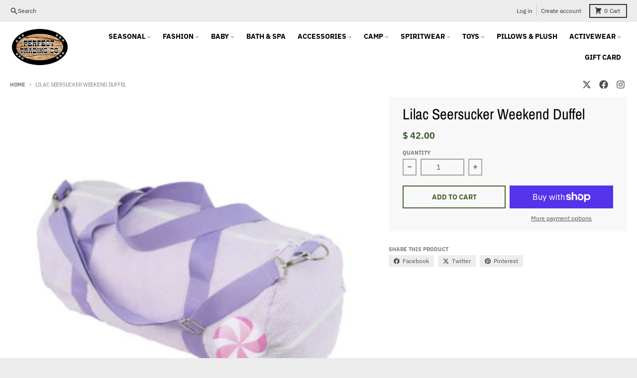

--- FILE ---
content_type: text/html; charset=utf-8
request_url: https://perfecttradingco.com/products/copy-of-camo-weekend-duffel
body_size: 34769
content:
<!doctype html>
<html class="no-js" dir="ltr" lang="en">
  <head>
    <meta charset="utf-8">
    <meta http-equiv="X-UA-Compatible" content="IE=edge">
    <meta name="viewport" content="width=device-width,initial-scale=1">
    <meta name="theme-color" content="#436332">
    <link rel="canonical" href="https://perfecttradingco.com/products/copy-of-camo-weekend-duffel">
    <link rel="preconnect" href="https://cdn.shopify.com" crossorigin><link href="//perfecttradingco.com/cdn/shop/t/28/assets/global.js?v=90021326747112155611700842779" as="script" rel="preload"><link href="//perfecttradingco.com/cdn/shop/t/28/assets/package-splide.js?v=90826914765082906101700842780" as="script" rel="preload"><link href="//perfecttradingco.com/cdn/shop/t/28/assets/splide-extension-auto-scroll.min.js?v=157408630528621081061700843945" as="script" rel="preload"><link href="//perfecttradingco.com/cdn/shop/t/28/assets/main-product.js?v=180498789098805408901700842780" as="script" rel="preload"><link rel="apple-touch-icon" sizes="180x180" href="//perfecttradingco.com/cdn/shop/files/checkout_logo_8.png?crop=center&height=180&v=1613511762&width=180">
      <link rel="icon" type="image/png" href="//perfecttradingco.com/cdn/shop/files/checkout_logo_8.png?crop=center&height=32&v=1613511762&width=32"><link rel="preconnect" href="https://fonts.shopifycdn.com" crossorigin><title>Lilac Seersucker Weekend Duffel</title><meta property="og:site_name" content="Perfect Trading">
<meta property="og:url" content="https://perfecttradingco.com/products/copy-of-camo-weekend-duffel">
<meta property="og:title" content="Lilac Seersucker Weekend Duffel">
<meta property="og:type" content="product">
<meta property="og:description" content="Perfect Trading the home of the Bling Bar. Get best and highest quality printing custom T-Shirts, camp supplies and more! Call now or Order online!"><meta property="og:image" content="http://perfecttradingco.com/cdn/shop/products/707M-2424-300.jpg?v=1660665587">
  <meta property="og:image:secure_url" content="https://perfecttradingco.com/cdn/shop/products/707M-2424-300.jpg?v=1660665587">
  <meta property="og:image:width" content="300">
  <meta property="og:image:height" content="300"><meta property="og:price:amount" content="42.00">
  <meta property="og:price:currency" content="USD"><meta name="twitter:card" content="summary_large_image">
<meta name="twitter:title" content="Lilac Seersucker Weekend Duffel">
<meta name="twitter:description" content="Perfect Trading the home of the Bling Bar. Get best and highest quality printing custom T-Shirts, camp supplies and more! Call now or Order online!">
<script>
  window.theme = {
    shopUrl: 'https://perfecttradingco.com',
    routes: {
      root_url: '/',
      account_url: '/account',
      account_login_url: '/account/login',
      account_logout_url: '/account/logout',
      account_recover_url: '/account/recover',
      account_register_url: '/account/register',
      account_addresses_url: '/account/addresses',
      collections_url: '/collections',
      all_products_collection_url: '/collections/all',
      search_url: '/search',
      cart_url: '/cart',
      cart_update_url: '/cart/update',
      cart_add_url: '/cart/add',
      cart_change_url: '/cart/change',
      cart_clear_url: '/cart/clear',
      product_recommendations_url: '/recommendations/products',
      predictive_search_url: '/search/suggest'
    },
    info: { name: 'District' },
    strings: {
      addToCart: `Add to cart`,
      preOrder: `Pre-Order`,
      soldOut: `Sold out`,
      unavailable: `Unavailable`,
      addressError: `Error looking up that address`,
      addressNoResults: `No results for that address`,
      addressQueryLimit: `You have exceeded the Google API usage limit. Consider upgrading to a <a href="https://developers.google.com/maps/premium/usage-limits">Premium Plan</a>.`,
      authError: `There was a problem authenticating your Google Maps account.`,
      unitPrice: `Unit price`,
      unitPriceSeparator: `per`,
    },
    cartStrings: {
      error: `There was an error while updating your cart. Please try again.`,
      quantityError: `You can only add [quantity] of this item to your cart.`,
    },
    accessiblityStrings: {
      giftCardRecipientExpanded: `Gift card recipient form expanded`,
      giftCardRecipientCollapsed: `Gift card recipient form collapsed`,
    },
    pageType: `product`,
    customer: false,
    moneyFormat: "$ {{amount}}",
    ajaxCartEnable: true,
    cartData: {"note":null,"attributes":{},"original_total_price":0,"total_price":0,"total_discount":0,"total_weight":0.0,"item_count":0,"items":[],"requires_shipping":false,"currency":"USD","items_subtotal_price":0,"cart_level_discount_applications":[],"checkout_charge_amount":0},
    mobileBreakpoint: 768,
    packages: [],
  };
  // Publish / Subscribe
  const PUB_SUB_EVENTS = {
    cartUpdate: 'cart-update',
    quantityUpdate: 'quantity-update',
    variantChange: 'variant-change',
    cartError: 'cart-error',
  };
  let subscribers = {};

  function subscribe(eventName, callback) {
    if (subscribers[eventName] === undefined) {
      subscribers[eventName] = [];
    }

    subscribers[eventName] = [...subscribers[eventName], callback];

    return function unsubscribe() {
      subscribers[eventName] = subscribers[eventName].filter((cb) => {
        return cb !== callback;
      });
    };
  }

  function publish(eventName, data) {
    if (subscribers[eventName]) {
      subscribers[eventName].forEach((callback) => {
        callback(data);
      });
    }
  }
  theme.loadPackages = (packages) => {
    packages.forEach((package) => {
      if (!theme.packages.includes(package)) {
        const placeholderScript = document.querySelector(`script[data-package="${package}"]`);
        if (!placeholderScript) return;

        const src = placeholderScript.dataset.src;
        const script = document.createElement('script');
        script.src = src;
        script.async = false;
        script.defer = true;
        document.body.append(script);
        theme.packages.push(package);
      }
    });
  };
  document.documentElement.className = document.documentElement.className.replace('no-js', 'js');
</script><script src="//perfecttradingco.com/cdn/shop/t/28/assets/global.js?v=90021326747112155611700842779" defer="defer"></script><script src="//perfecttradingco.com/cdn/shop/t/28/assets/package-splide.js?v=90826914765082906101700842780" defer="defer"></script>
        <script src="//perfecttradingco.com/cdn/shop/t/28/assets/splide-extension-auto-scroll.min.js?v=157408630528621081061700843945" defer="defer"></script>
        <script src="//perfecttradingco.com/cdn/shop/t/28/assets/main-product.js?v=180498789098805408901700842780" defer="defer"></script><script>window.performance && window.performance.mark && window.performance.mark('shopify.content_for_header.start');</script><meta id="shopify-digital-wallet" name="shopify-digital-wallet" content="/9316754/digital_wallets/dialog">
<meta name="shopify-checkout-api-token" content="3d1d852347e64449bc8e987d6c2e00ad">
<link rel="alternate" type="application/json+oembed" href="https://perfecttradingco.com/products/copy-of-camo-weekend-duffel.oembed">
<script async="async" src="/checkouts/internal/preloads.js?locale=en-US"></script>
<link rel="preconnect" href="https://shop.app" crossorigin="anonymous">
<script async="async" src="https://shop.app/checkouts/internal/preloads.js?locale=en-US&shop_id=9316754" crossorigin="anonymous"></script>
<script id="apple-pay-shop-capabilities" type="application/json">{"shopId":9316754,"countryCode":"US","currencyCode":"USD","merchantCapabilities":["supports3DS"],"merchantId":"gid:\/\/shopify\/Shop\/9316754","merchantName":"Perfect Trading","requiredBillingContactFields":["postalAddress","email"],"requiredShippingContactFields":["postalAddress","email"],"shippingType":"shipping","supportedNetworks":["visa","masterCard","amex","discover","elo","jcb"],"total":{"type":"pending","label":"Perfect Trading","amount":"1.00"},"shopifyPaymentsEnabled":true,"supportsSubscriptions":true}</script>
<script id="shopify-features" type="application/json">{"accessToken":"3d1d852347e64449bc8e987d6c2e00ad","betas":["rich-media-storefront-analytics"],"domain":"perfecttradingco.com","predictiveSearch":true,"shopId":9316754,"locale":"en"}</script>
<script>var Shopify = Shopify || {};
Shopify.shop = "perfect-trading.myshopify.com";
Shopify.locale = "en";
Shopify.currency = {"active":"USD","rate":"1.0"};
Shopify.country = "US";
Shopify.theme = {"name":"Updated copy of District (Most Updated)","id":163248537906,"schema_name":"District","schema_version":"4.5.2","theme_store_id":735,"role":"main"};
Shopify.theme.handle = "null";
Shopify.theme.style = {"id":null,"handle":null};
Shopify.cdnHost = "perfecttradingco.com/cdn";
Shopify.routes = Shopify.routes || {};
Shopify.routes.root = "/";</script>
<script type="module">!function(o){(o.Shopify=o.Shopify||{}).modules=!0}(window);</script>
<script>!function(o){function n(){var o=[];function n(){o.push(Array.prototype.slice.apply(arguments))}return n.q=o,n}var t=o.Shopify=o.Shopify||{};t.loadFeatures=n(),t.autoloadFeatures=n()}(window);</script>
<script>
  window.ShopifyPay = window.ShopifyPay || {};
  window.ShopifyPay.apiHost = "shop.app\/pay";
  window.ShopifyPay.redirectState = null;
</script>
<script id="shop-js-analytics" type="application/json">{"pageType":"product"}</script>
<script defer="defer" async type="module" src="//perfecttradingco.com/cdn/shopifycloud/shop-js/modules/v2/client.init-shop-cart-sync_WVOgQShq.en.esm.js"></script>
<script defer="defer" async type="module" src="//perfecttradingco.com/cdn/shopifycloud/shop-js/modules/v2/chunk.common_C_13GLB1.esm.js"></script>
<script defer="defer" async type="module" src="//perfecttradingco.com/cdn/shopifycloud/shop-js/modules/v2/chunk.modal_CLfMGd0m.esm.js"></script>
<script type="module">
  await import("//perfecttradingco.com/cdn/shopifycloud/shop-js/modules/v2/client.init-shop-cart-sync_WVOgQShq.en.esm.js");
await import("//perfecttradingco.com/cdn/shopifycloud/shop-js/modules/v2/chunk.common_C_13GLB1.esm.js");
await import("//perfecttradingco.com/cdn/shopifycloud/shop-js/modules/v2/chunk.modal_CLfMGd0m.esm.js");

  window.Shopify.SignInWithShop?.initShopCartSync?.({"fedCMEnabled":true,"windoidEnabled":true});

</script>
<script defer="defer" async type="module" src="//perfecttradingco.com/cdn/shopifycloud/shop-js/modules/v2/client.payment-terms_BWmiNN46.en.esm.js"></script>
<script defer="defer" async type="module" src="//perfecttradingco.com/cdn/shopifycloud/shop-js/modules/v2/chunk.common_C_13GLB1.esm.js"></script>
<script defer="defer" async type="module" src="//perfecttradingco.com/cdn/shopifycloud/shop-js/modules/v2/chunk.modal_CLfMGd0m.esm.js"></script>
<script type="module">
  await import("//perfecttradingco.com/cdn/shopifycloud/shop-js/modules/v2/client.payment-terms_BWmiNN46.en.esm.js");
await import("//perfecttradingco.com/cdn/shopifycloud/shop-js/modules/v2/chunk.common_C_13GLB1.esm.js");
await import("//perfecttradingco.com/cdn/shopifycloud/shop-js/modules/v2/chunk.modal_CLfMGd0m.esm.js");

  
</script>
<script>
  window.Shopify = window.Shopify || {};
  if (!window.Shopify.featureAssets) window.Shopify.featureAssets = {};
  window.Shopify.featureAssets['shop-js'] = {"shop-cart-sync":["modules/v2/client.shop-cart-sync_DuR37GeY.en.esm.js","modules/v2/chunk.common_C_13GLB1.esm.js","modules/v2/chunk.modal_CLfMGd0m.esm.js"],"init-fed-cm":["modules/v2/client.init-fed-cm_BucUoe6W.en.esm.js","modules/v2/chunk.common_C_13GLB1.esm.js","modules/v2/chunk.modal_CLfMGd0m.esm.js"],"shop-toast-manager":["modules/v2/client.shop-toast-manager_B0JfrpKj.en.esm.js","modules/v2/chunk.common_C_13GLB1.esm.js","modules/v2/chunk.modal_CLfMGd0m.esm.js"],"init-shop-cart-sync":["modules/v2/client.init-shop-cart-sync_WVOgQShq.en.esm.js","modules/v2/chunk.common_C_13GLB1.esm.js","modules/v2/chunk.modal_CLfMGd0m.esm.js"],"shop-button":["modules/v2/client.shop-button_B_U3bv27.en.esm.js","modules/v2/chunk.common_C_13GLB1.esm.js","modules/v2/chunk.modal_CLfMGd0m.esm.js"],"init-windoid":["modules/v2/client.init-windoid_DuP9q_di.en.esm.js","modules/v2/chunk.common_C_13GLB1.esm.js","modules/v2/chunk.modal_CLfMGd0m.esm.js"],"shop-cash-offers":["modules/v2/client.shop-cash-offers_BmULhtno.en.esm.js","modules/v2/chunk.common_C_13GLB1.esm.js","modules/v2/chunk.modal_CLfMGd0m.esm.js"],"pay-button":["modules/v2/client.pay-button_CrPSEbOK.en.esm.js","modules/v2/chunk.common_C_13GLB1.esm.js","modules/v2/chunk.modal_CLfMGd0m.esm.js"],"init-customer-accounts":["modules/v2/client.init-customer-accounts_jNk9cPYQ.en.esm.js","modules/v2/client.shop-login-button_DJ5ldayH.en.esm.js","modules/v2/chunk.common_C_13GLB1.esm.js","modules/v2/chunk.modal_CLfMGd0m.esm.js"],"avatar":["modules/v2/client.avatar_BTnouDA3.en.esm.js"],"checkout-modal":["modules/v2/client.checkout-modal_pBPyh9w8.en.esm.js","modules/v2/chunk.common_C_13GLB1.esm.js","modules/v2/chunk.modal_CLfMGd0m.esm.js"],"init-shop-for-new-customer-accounts":["modules/v2/client.init-shop-for-new-customer-accounts_BUoCy7a5.en.esm.js","modules/v2/client.shop-login-button_DJ5ldayH.en.esm.js","modules/v2/chunk.common_C_13GLB1.esm.js","modules/v2/chunk.modal_CLfMGd0m.esm.js"],"init-customer-accounts-sign-up":["modules/v2/client.init-customer-accounts-sign-up_CnczCz9H.en.esm.js","modules/v2/client.shop-login-button_DJ5ldayH.en.esm.js","modules/v2/chunk.common_C_13GLB1.esm.js","modules/v2/chunk.modal_CLfMGd0m.esm.js"],"init-shop-email-lookup-coordinator":["modules/v2/client.init-shop-email-lookup-coordinator_CzjY5t9o.en.esm.js","modules/v2/chunk.common_C_13GLB1.esm.js","modules/v2/chunk.modal_CLfMGd0m.esm.js"],"shop-follow-button":["modules/v2/client.shop-follow-button_CsYC63q7.en.esm.js","modules/v2/chunk.common_C_13GLB1.esm.js","modules/v2/chunk.modal_CLfMGd0m.esm.js"],"shop-login-button":["modules/v2/client.shop-login-button_DJ5ldayH.en.esm.js","modules/v2/chunk.common_C_13GLB1.esm.js","modules/v2/chunk.modal_CLfMGd0m.esm.js"],"shop-login":["modules/v2/client.shop-login_B9ccPdmx.en.esm.js","modules/v2/chunk.common_C_13GLB1.esm.js","modules/v2/chunk.modal_CLfMGd0m.esm.js"],"lead-capture":["modules/v2/client.lead-capture_D0K_KgYb.en.esm.js","modules/v2/chunk.common_C_13GLB1.esm.js","modules/v2/chunk.modal_CLfMGd0m.esm.js"],"payment-terms":["modules/v2/client.payment-terms_BWmiNN46.en.esm.js","modules/v2/chunk.common_C_13GLB1.esm.js","modules/v2/chunk.modal_CLfMGd0m.esm.js"]};
</script>
<script>(function() {
  var isLoaded = false;
  function asyncLoad() {
    if (isLoaded) return;
    isLoaded = true;
    var urls = ["https:\/\/cdn.nfcube.com\/instafeed-8b646e71a32c989b550a8321ff3c1c48.js?shop=perfect-trading.myshopify.com"];
    for (var i = 0; i < urls.length; i++) {
      var s = document.createElement('script');
      s.type = 'text/javascript';
      s.async = true;
      s.src = urls[i];
      var x = document.getElementsByTagName('script')[0];
      x.parentNode.insertBefore(s, x);
    }
  };
  if(window.attachEvent) {
    window.attachEvent('onload', asyncLoad);
  } else {
    window.addEventListener('load', asyncLoad, false);
  }
})();</script>
<script id="__st">var __st={"a":9316754,"offset":-18000,"reqid":"8b0dc97a-fa29-4fa3-90da-268abd2db4d5-1769658376","pageurl":"perfecttradingco.com\/products\/copy-of-camo-weekend-duffel","u":"1eda9bd80695","p":"product","rtyp":"product","rid":6817402486869};</script>
<script>window.ShopifyPaypalV4VisibilityTracking = true;</script>
<script id="captcha-bootstrap">!function(){'use strict';const t='contact',e='account',n='new_comment',o=[[t,t],['blogs',n],['comments',n],[t,'customer']],c=[[e,'customer_login'],[e,'guest_login'],[e,'recover_customer_password'],[e,'create_customer']],r=t=>t.map((([t,e])=>`form[action*='/${t}']:not([data-nocaptcha='true']) input[name='form_type'][value='${e}']`)).join(','),a=t=>()=>t?[...document.querySelectorAll(t)].map((t=>t.form)):[];function s(){const t=[...o],e=r(t);return a(e)}const i='password',u='form_key',d=['recaptcha-v3-token','g-recaptcha-response','h-captcha-response',i],f=()=>{try{return window.sessionStorage}catch{return}},m='__shopify_v',_=t=>t.elements[u];function p(t,e,n=!1){try{const o=window.sessionStorage,c=JSON.parse(o.getItem(e)),{data:r}=function(t){const{data:e,action:n}=t;return t[m]||n?{data:e,action:n}:{data:t,action:n}}(c);for(const[e,n]of Object.entries(r))t.elements[e]&&(t.elements[e].value=n);n&&o.removeItem(e)}catch(o){console.error('form repopulation failed',{error:o})}}const l='form_type',E='cptcha';function T(t){t.dataset[E]=!0}const w=window,h=w.document,L='Shopify',v='ce_forms',y='captcha';let A=!1;((t,e)=>{const n=(g='f06e6c50-85a8-45c8-87d0-21a2b65856fe',I='https://cdn.shopify.com/shopifycloud/storefront-forms-hcaptcha/ce_storefront_forms_captcha_hcaptcha.v1.5.2.iife.js',D={infoText:'Protected by hCaptcha',privacyText:'Privacy',termsText:'Terms'},(t,e,n)=>{const o=w[L][v],c=o.bindForm;if(c)return c(t,g,e,D).then(n);var r;o.q.push([[t,g,e,D],n]),r=I,A||(h.body.append(Object.assign(h.createElement('script'),{id:'captcha-provider',async:!0,src:r})),A=!0)});var g,I,D;w[L]=w[L]||{},w[L][v]=w[L][v]||{},w[L][v].q=[],w[L][y]=w[L][y]||{},w[L][y].protect=function(t,e){n(t,void 0,e),T(t)},Object.freeze(w[L][y]),function(t,e,n,w,h,L){const[v,y,A,g]=function(t,e,n){const i=e?o:[],u=t?c:[],d=[...i,...u],f=r(d),m=r(i),_=r(d.filter((([t,e])=>n.includes(e))));return[a(f),a(m),a(_),s()]}(w,h,L),I=t=>{const e=t.target;return e instanceof HTMLFormElement?e:e&&e.form},D=t=>v().includes(t);t.addEventListener('submit',(t=>{const e=I(t);if(!e)return;const n=D(e)&&!e.dataset.hcaptchaBound&&!e.dataset.recaptchaBound,o=_(e),c=g().includes(e)&&(!o||!o.value);(n||c)&&t.preventDefault(),c&&!n&&(function(t){try{if(!f())return;!function(t){const e=f();if(!e)return;const n=_(t);if(!n)return;const o=n.value;o&&e.removeItem(o)}(t);const e=Array.from(Array(32),(()=>Math.random().toString(36)[2])).join('');!function(t,e){_(t)||t.append(Object.assign(document.createElement('input'),{type:'hidden',name:u})),t.elements[u].value=e}(t,e),function(t,e){const n=f();if(!n)return;const o=[...t.querySelectorAll(`input[type='${i}']`)].map((({name:t})=>t)),c=[...d,...o],r={};for(const[a,s]of new FormData(t).entries())c.includes(a)||(r[a]=s);n.setItem(e,JSON.stringify({[m]:1,action:t.action,data:r}))}(t,e)}catch(e){console.error('failed to persist form',e)}}(e),e.submit())}));const S=(t,e)=>{t&&!t.dataset[E]&&(n(t,e.some((e=>e===t))),T(t))};for(const o of['focusin','change'])t.addEventListener(o,(t=>{const e=I(t);D(e)&&S(e,y())}));const B=e.get('form_key'),M=e.get(l),P=B&&M;t.addEventListener('DOMContentLoaded',(()=>{const t=y();if(P)for(const e of t)e.elements[l].value===M&&p(e,B);[...new Set([...A(),...v().filter((t=>'true'===t.dataset.shopifyCaptcha))])].forEach((e=>S(e,t)))}))}(h,new URLSearchParams(w.location.search),n,t,e,['guest_login'])})(!0,!0)}();</script>
<script integrity="sha256-4kQ18oKyAcykRKYeNunJcIwy7WH5gtpwJnB7kiuLZ1E=" data-source-attribution="shopify.loadfeatures" defer="defer" src="//perfecttradingco.com/cdn/shopifycloud/storefront/assets/storefront/load_feature-a0a9edcb.js" crossorigin="anonymous"></script>
<script crossorigin="anonymous" defer="defer" src="//perfecttradingco.com/cdn/shopifycloud/storefront/assets/shopify_pay/storefront-65b4c6d7.js?v=20250812"></script>
<script data-source-attribution="shopify.dynamic_checkout.dynamic.init">var Shopify=Shopify||{};Shopify.PaymentButton=Shopify.PaymentButton||{isStorefrontPortableWallets:!0,init:function(){window.Shopify.PaymentButton.init=function(){};var t=document.createElement("script");t.src="https://perfecttradingco.com/cdn/shopifycloud/portable-wallets/latest/portable-wallets.en.js",t.type="module",document.head.appendChild(t)}};
</script>
<script data-source-attribution="shopify.dynamic_checkout.buyer_consent">
  function portableWalletsHideBuyerConsent(e){var t=document.getElementById("shopify-buyer-consent"),n=document.getElementById("shopify-subscription-policy-button");t&&n&&(t.classList.add("hidden"),t.setAttribute("aria-hidden","true"),n.removeEventListener("click",e))}function portableWalletsShowBuyerConsent(e){var t=document.getElementById("shopify-buyer-consent"),n=document.getElementById("shopify-subscription-policy-button");t&&n&&(t.classList.remove("hidden"),t.removeAttribute("aria-hidden"),n.addEventListener("click",e))}window.Shopify?.PaymentButton&&(window.Shopify.PaymentButton.hideBuyerConsent=portableWalletsHideBuyerConsent,window.Shopify.PaymentButton.showBuyerConsent=portableWalletsShowBuyerConsent);
</script>
<script>
  function portableWalletsCleanup(e){e&&e.src&&console.error("Failed to load portable wallets script "+e.src);var t=document.querySelectorAll("shopify-accelerated-checkout .shopify-payment-button__skeleton, shopify-accelerated-checkout-cart .wallet-cart-button__skeleton"),e=document.getElementById("shopify-buyer-consent");for(let e=0;e<t.length;e++)t[e].remove();e&&e.remove()}function portableWalletsNotLoadedAsModule(e){e instanceof ErrorEvent&&"string"==typeof e.message&&e.message.includes("import.meta")&&"string"==typeof e.filename&&e.filename.includes("portable-wallets")&&(window.removeEventListener("error",portableWalletsNotLoadedAsModule),window.Shopify.PaymentButton.failedToLoad=e,"loading"===document.readyState?document.addEventListener("DOMContentLoaded",window.Shopify.PaymentButton.init):window.Shopify.PaymentButton.init())}window.addEventListener("error",portableWalletsNotLoadedAsModule);
</script>

<script type="module" src="https://perfecttradingco.com/cdn/shopifycloud/portable-wallets/latest/portable-wallets.en.js" onError="portableWalletsCleanup(this)" crossorigin="anonymous"></script>
<script nomodule>
  document.addEventListener("DOMContentLoaded", portableWalletsCleanup);
</script>

<link id="shopify-accelerated-checkout-styles" rel="stylesheet" media="screen" href="https://perfecttradingco.com/cdn/shopifycloud/portable-wallets/latest/accelerated-checkout-backwards-compat.css" crossorigin="anonymous">
<style id="shopify-accelerated-checkout-cart">
        #shopify-buyer-consent {
  margin-top: 1em;
  display: inline-block;
  width: 100%;
}

#shopify-buyer-consent.hidden {
  display: none;
}

#shopify-subscription-policy-button {
  background: none;
  border: none;
  padding: 0;
  text-decoration: underline;
  font-size: inherit;
  cursor: pointer;
}

#shopify-subscription-policy-button::before {
  box-shadow: none;
}

      </style>

<script>window.performance && window.performance.mark && window.performance.mark('shopify.content_for_header.end');</script>
<style data-shopify>
@font-face {
  font-family: "IBM Plex Sans";
  font-weight: 400;
  font-style: normal;
  font-display: swap;
  src: url("//perfecttradingco.com/cdn/fonts/ibm_plex_sans/ibmplexsans_n4.4633946c9236bd5cc5d0394ad07b807eb7ca1b32.woff2") format("woff2"),
       url("//perfecttradingco.com/cdn/fonts/ibm_plex_sans/ibmplexsans_n4.6c6923eb6151e62a09e8a1ff83eaa1ce2a563a30.woff") format("woff");
}
@font-face {
  font-family: "IBM Plex Sans";
  font-weight: 700;
  font-style: normal;
  font-display: swap;
  src: url("//perfecttradingco.com/cdn/fonts/ibm_plex_sans/ibmplexsans_n7.a8d2465074d254d8c167d5599b02fc2f97912fc9.woff2") format("woff2"),
       url("//perfecttradingco.com/cdn/fonts/ibm_plex_sans/ibmplexsans_n7.75e7a78a86c7afd1eb5becd99b7802136f0ed528.woff") format("woff");
}
@font-face {
  font-family: "IBM Plex Sans";
  font-weight: 400;
  font-style: italic;
  font-display: swap;
  src: url("//perfecttradingco.com/cdn/fonts/ibm_plex_sans/ibmplexsans_i4.ef77720fc4c9ae616083d1ac737f976e4c15f75b.woff2") format("woff2"),
       url("//perfecttradingco.com/cdn/fonts/ibm_plex_sans/ibmplexsans_i4.76cc8914ac99481bd93e34f8998da7b57a578a71.woff") format("woff");
}
@font-face {
  font-family: "IBM Plex Sans";
  font-weight: 700;
  font-style: italic;
  font-display: swap;
  src: url("//perfecttradingco.com/cdn/fonts/ibm_plex_sans/ibmplexsans_i7.25100a51254494cece6de9741984bfb7fb22bafb.woff2") format("woff2"),
       url("//perfecttradingco.com/cdn/fonts/ibm_plex_sans/ibmplexsans_i7.7da61352825d18bb0287d7bc79067d47efc4fdda.woff") format("woff");
}
@font-face {
  font-family: "Archivo Narrow";
  font-weight: 400;
  font-style: normal;
  font-display: swap;
  src: url("//perfecttradingco.com/cdn/fonts/archivo_narrow/archivonarrow_n4.5c3bab850a22055c235cf940f895d873a8689d70.woff2") format("woff2"),
       url("//perfecttradingco.com/cdn/fonts/archivo_narrow/archivonarrow_n4.ea12dd22d3319d164475c1d047ae8f973041a9ff.woff") format("woff");
}
@font-face {
  font-family: "Archivo Narrow";
  font-weight: 700;
  font-style: normal;
  font-display: swap;
  src: url("//perfecttradingco.com/cdn/fonts/archivo_narrow/archivonarrow_n7.c049bee49aa92b4cfee86dd4e79c9194b8519e2b.woff2") format("woff2"),
       url("//perfecttradingco.com/cdn/fonts/archivo_narrow/archivonarrow_n7.89eabe3e1f3044c02b965aa5ad3e57c9e898709d.woff") format("woff");
}
@font-face {
  font-family: "IBM Plex Sans";
  font-weight: 400;
  font-style: normal;
  font-display: swap;
  src: url("//perfecttradingco.com/cdn/fonts/ibm_plex_sans/ibmplexsans_n4.4633946c9236bd5cc5d0394ad07b807eb7ca1b32.woff2") format("woff2"),
       url("//perfecttradingco.com/cdn/fonts/ibm_plex_sans/ibmplexsans_n4.6c6923eb6151e62a09e8a1ff83eaa1ce2a563a30.woff") format("woff");
}
@font-face {
  font-family: "IBM Plex Sans";
  font-weight: 700;
  font-style: normal;
  font-display: swap;
  src: url("//perfecttradingco.com/cdn/fonts/ibm_plex_sans/ibmplexsans_n7.a8d2465074d254d8c167d5599b02fc2f97912fc9.woff2") format("woff2"),
       url("//perfecttradingco.com/cdn/fonts/ibm_plex_sans/ibmplexsans_n7.75e7a78a86c7afd1eb5becd99b7802136f0ed528.woff") format("woff");
}
:root {
    --base-font-size: 16px;
    --body-font-family: "IBM Plex Sans", sans-serif;
    --heading-font-family: "Archivo Narrow", sans-serif;
    --navigation-font-family: "IBM Plex Sans", sans-serif;
    --body-style: normal;
    --body-weight: 400;
    --body-weight-bolder: 700;
    --heading-style: normal;
    --heading-weight: 400;
    --heading-weight-bolder: 700;
    --heading-capitalize: none;
    --navigation-style: normal;
    --navigation-weight: 400;
    --navigation-weight-bolder: 700;--primary-text-color: #4f4f4f;
    --primary-title-color: #000000;
    --primary-accent-color: #436332;
    --primary-accent-color-80: rgba(67, 99, 50, 0.8);
    --primary-accent-text-color: #ffffff;
    --primary-background-color: #ffffff;
    --primary-background-color-75: rgba(255, 255, 255, 0.8);
    --primary-secondary-background-color: #f8f8f8;
    --primary-secondary-background-color-50: #fcfcfc;
    --primary-section-border-color: #ededed;
    --primary-text-color-05: #f6f6f6;
    --primary-text-color-10: #ededed;
    --primary-text-color-20: #dcdcdc;
    --primary-text-color-30: #cacaca;
    --primary-text-color-40: #b9b9b9;
    --primary-text-color-50: #a7a7a7;
    --primary-text-color-60: #959595;
    --primary-text-color-70: #848484;
    --primary-text-color-80: #727272;
    --primary-text-color-90: #616161;
    --section-text-color: #4f4f4f;
    --section-text-color-75: rgba(79, 79, 79, 0.75);
    --section-text-color-50: rgba(79, 79, 79, 0.5);
    --section-title-color: #000000;
    --section-accent-color: #436332;
    --section-accent-text-color: #ffffff;
    --section-accent-hover-color: #385229;
    --section-overlay-color: transparent;
    --section-overlay-hover-color: transparent;
    --section-background-color: #ffffff;
    --section-primary-border-color: #4f4f4f;
    --modal-background-color: #000000;--max-width-screen: 1280px;
    --max-width-header: 1280px;
    --spacing-section: 4rem;
    --spacing-section-half: 2rem;
    --spacing-rail: 1.25rem;
    --text-align-section: center;--swiper-theme-color: #436332;
    --duration-default: 200ms;
    --tw-ring-inset: ;
    --tw-blur: ;
    --tw-brightness: ;
    --tw-contrast: ;
    --tw-grayscale: ;
    --tw-hue-rotate: ;
    --tw-invert: ;
    --tw-saturate: ;
    --tw-sepia: ;
    --tw-drop-shadow: ;
    --tw-filter: var(--tw-blur) var(--tw-brightness) var(--tw-contrast) var(--tw-grayscale) var(--tw-hue-rotate) var(--tw-invert) var(--tw-saturate) var(--tw-sepia) var(--tw-drop-shadow);
  }
</style><link href="//perfecttradingco.com/cdn/shop/t/28/assets/base.css?v=34800303773692926551700842779" rel="stylesheet" type="text/css" media="all" />
<link rel="preload" as="font" href="//perfecttradingco.com/cdn/fonts/ibm_plex_sans/ibmplexsans_n4.4633946c9236bd5cc5d0394ad07b807eb7ca1b32.woff2" type="font/woff2" crossorigin><link rel="preload" as="font" href="//perfecttradingco.com/cdn/fonts/archivo_narrow/archivonarrow_n4.5c3bab850a22055c235cf940f895d873a8689d70.woff2" type="font/woff2" crossorigin><link rel="preload" as="font" href="//perfecttradingco.com/cdn/fonts/ibm_plex_sans/ibmplexsans_n4.4633946c9236bd5cc5d0394ad07b807eb7ca1b32.woff2" type="font/woff2" crossorigin><!-- BEGIN app block: shopify://apps/zepto-product-personalizer/blocks/product_personalizer_main/7411210d-7b32-4c09-9455-e129e3be4729 --><!-- BEGIN app snippet: product-personalizer -->



  
 
 

<!-- END app snippet -->
<!-- BEGIN app snippet: zepto_common --><script>
var pplr_cart = {"note":null,"attributes":{},"original_total_price":0,"total_price":0,"total_discount":0,"total_weight":0.0,"item_count":0,"items":[],"requires_shipping":false,"currency":"USD","items_subtotal_price":0,"cart_level_discount_applications":[],"checkout_charge_amount":0};
var pplr_shop_currency = "USD";
var pplr_enabled_currencies_size = 1;
var pplr_money_formate = "$ {{amount}}";
var pplr_manual_theme_selector=["CartCount span","tr:has([name*=updates])","tr img:first",".line-item__title",".cart__item--price .cart__price",".grid__item.one-half.text-right",".pplr_item_remove",".ajaxcart__qty",".header__cart-price-bubble span[data-cart-price-bubble]","form[action*=cart] [name=checkout]","Click To View Image"];
</script>
<script defer src="//cdn-zeptoapps.com/product-personalizer/pplr_common.js?v=28" ></script><!-- END app snippet -->

<!-- END app block --><script src="https://cdn.shopify.com/extensions/019c0057-895d-7ff2-b2c3-37d5559f1468/smile-io-279/assets/smile-loader.js" type="text/javascript" defer="defer"></script>
<link href="https://monorail-edge.shopifysvc.com" rel="dns-prefetch">
<script>(function(){if ("sendBeacon" in navigator && "performance" in window) {try {var session_token_from_headers = performance.getEntriesByType('navigation')[0].serverTiming.find(x => x.name == '_s').description;} catch {var session_token_from_headers = undefined;}var session_cookie_matches = document.cookie.match(/_shopify_s=([^;]*)/);var session_token_from_cookie = session_cookie_matches && session_cookie_matches.length === 2 ? session_cookie_matches[1] : "";var session_token = session_token_from_headers || session_token_from_cookie || "";function handle_abandonment_event(e) {var entries = performance.getEntries().filter(function(entry) {return /monorail-edge.shopifysvc.com/.test(entry.name);});if (!window.abandonment_tracked && entries.length === 0) {window.abandonment_tracked = true;var currentMs = Date.now();var navigation_start = performance.timing.navigationStart;var payload = {shop_id: 9316754,url: window.location.href,navigation_start,duration: currentMs - navigation_start,session_token,page_type: "product"};window.navigator.sendBeacon("https://monorail-edge.shopifysvc.com/v1/produce", JSON.stringify({schema_id: "online_store_buyer_site_abandonment/1.1",payload: payload,metadata: {event_created_at_ms: currentMs,event_sent_at_ms: currentMs}}));}}window.addEventListener('pagehide', handle_abandonment_event);}}());</script>
<script id="web-pixels-manager-setup">(function e(e,d,r,n,o){if(void 0===o&&(o={}),!Boolean(null===(a=null===(i=window.Shopify)||void 0===i?void 0:i.analytics)||void 0===a?void 0:a.replayQueue)){var i,a;window.Shopify=window.Shopify||{};var t=window.Shopify;t.analytics=t.analytics||{};var s=t.analytics;s.replayQueue=[],s.publish=function(e,d,r){return s.replayQueue.push([e,d,r]),!0};try{self.performance.mark("wpm:start")}catch(e){}var l=function(){var e={modern:/Edge?\/(1{2}[4-9]|1[2-9]\d|[2-9]\d{2}|\d{4,})\.\d+(\.\d+|)|Firefox\/(1{2}[4-9]|1[2-9]\d|[2-9]\d{2}|\d{4,})\.\d+(\.\d+|)|Chrom(ium|e)\/(9{2}|\d{3,})\.\d+(\.\d+|)|(Maci|X1{2}).+ Version\/(15\.\d+|(1[6-9]|[2-9]\d|\d{3,})\.\d+)([,.]\d+|)( \(\w+\)|)( Mobile\/\w+|) Safari\/|Chrome.+OPR\/(9{2}|\d{3,})\.\d+\.\d+|(CPU[ +]OS|iPhone[ +]OS|CPU[ +]iPhone|CPU IPhone OS|CPU iPad OS)[ +]+(15[._]\d+|(1[6-9]|[2-9]\d|\d{3,})[._]\d+)([._]\d+|)|Android:?[ /-](13[3-9]|1[4-9]\d|[2-9]\d{2}|\d{4,})(\.\d+|)(\.\d+|)|Android.+Firefox\/(13[5-9]|1[4-9]\d|[2-9]\d{2}|\d{4,})\.\d+(\.\d+|)|Android.+Chrom(ium|e)\/(13[3-9]|1[4-9]\d|[2-9]\d{2}|\d{4,})\.\d+(\.\d+|)|SamsungBrowser\/([2-9]\d|\d{3,})\.\d+/,legacy:/Edge?\/(1[6-9]|[2-9]\d|\d{3,})\.\d+(\.\d+|)|Firefox\/(5[4-9]|[6-9]\d|\d{3,})\.\d+(\.\d+|)|Chrom(ium|e)\/(5[1-9]|[6-9]\d|\d{3,})\.\d+(\.\d+|)([\d.]+$|.*Safari\/(?![\d.]+ Edge\/[\d.]+$))|(Maci|X1{2}).+ Version\/(10\.\d+|(1[1-9]|[2-9]\d|\d{3,})\.\d+)([,.]\d+|)( \(\w+\)|)( Mobile\/\w+|) Safari\/|Chrome.+OPR\/(3[89]|[4-9]\d|\d{3,})\.\d+\.\d+|(CPU[ +]OS|iPhone[ +]OS|CPU[ +]iPhone|CPU IPhone OS|CPU iPad OS)[ +]+(10[._]\d+|(1[1-9]|[2-9]\d|\d{3,})[._]\d+)([._]\d+|)|Android:?[ /-](13[3-9]|1[4-9]\d|[2-9]\d{2}|\d{4,})(\.\d+|)(\.\d+|)|Mobile Safari.+OPR\/([89]\d|\d{3,})\.\d+\.\d+|Android.+Firefox\/(13[5-9]|1[4-9]\d|[2-9]\d{2}|\d{4,})\.\d+(\.\d+|)|Android.+Chrom(ium|e)\/(13[3-9]|1[4-9]\d|[2-9]\d{2}|\d{4,})\.\d+(\.\d+|)|Android.+(UC? ?Browser|UCWEB|U3)[ /]?(15\.([5-9]|\d{2,})|(1[6-9]|[2-9]\d|\d{3,})\.\d+)\.\d+|SamsungBrowser\/(5\.\d+|([6-9]|\d{2,})\.\d+)|Android.+MQ{2}Browser\/(14(\.(9|\d{2,})|)|(1[5-9]|[2-9]\d|\d{3,})(\.\d+|))(\.\d+|)|K[Aa][Ii]OS\/(3\.\d+|([4-9]|\d{2,})\.\d+)(\.\d+|)/},d=e.modern,r=e.legacy,n=navigator.userAgent;return n.match(d)?"modern":n.match(r)?"legacy":"unknown"}(),u="modern"===l?"modern":"legacy",c=(null!=n?n:{modern:"",legacy:""})[u],f=function(e){return[e.baseUrl,"/wpm","/b",e.hashVersion,"modern"===e.buildTarget?"m":"l",".js"].join("")}({baseUrl:d,hashVersion:r,buildTarget:u}),m=function(e){var d=e.version,r=e.bundleTarget,n=e.surface,o=e.pageUrl,i=e.monorailEndpoint;return{emit:function(e){var a=e.status,t=e.errorMsg,s=(new Date).getTime(),l=JSON.stringify({metadata:{event_sent_at_ms:s},events:[{schema_id:"web_pixels_manager_load/3.1",payload:{version:d,bundle_target:r,page_url:o,status:a,surface:n,error_msg:t},metadata:{event_created_at_ms:s}}]});if(!i)return console&&console.warn&&console.warn("[Web Pixels Manager] No Monorail endpoint provided, skipping logging."),!1;try{return self.navigator.sendBeacon.bind(self.navigator)(i,l)}catch(e){}var u=new XMLHttpRequest;try{return u.open("POST",i,!0),u.setRequestHeader("Content-Type","text/plain"),u.send(l),!0}catch(e){return console&&console.warn&&console.warn("[Web Pixels Manager] Got an unhandled error while logging to Monorail."),!1}}}}({version:r,bundleTarget:l,surface:e.surface,pageUrl:self.location.href,monorailEndpoint:e.monorailEndpoint});try{o.browserTarget=l,function(e){var d=e.src,r=e.async,n=void 0===r||r,o=e.onload,i=e.onerror,a=e.sri,t=e.scriptDataAttributes,s=void 0===t?{}:t,l=document.createElement("script"),u=document.querySelector("head"),c=document.querySelector("body");if(l.async=n,l.src=d,a&&(l.integrity=a,l.crossOrigin="anonymous"),s)for(var f in s)if(Object.prototype.hasOwnProperty.call(s,f))try{l.dataset[f]=s[f]}catch(e){}if(o&&l.addEventListener("load",o),i&&l.addEventListener("error",i),u)u.appendChild(l);else{if(!c)throw new Error("Did not find a head or body element to append the script");c.appendChild(l)}}({src:f,async:!0,onload:function(){if(!function(){var e,d;return Boolean(null===(d=null===(e=window.Shopify)||void 0===e?void 0:e.analytics)||void 0===d?void 0:d.initialized)}()){var d=window.webPixelsManager.init(e)||void 0;if(d){var r=window.Shopify.analytics;r.replayQueue.forEach((function(e){var r=e[0],n=e[1],o=e[2];d.publishCustomEvent(r,n,o)})),r.replayQueue=[],r.publish=d.publishCustomEvent,r.visitor=d.visitor,r.initialized=!0}}},onerror:function(){return m.emit({status:"failed",errorMsg:"".concat(f," has failed to load")})},sri:function(e){var d=/^sha384-[A-Za-z0-9+/=]+$/;return"string"==typeof e&&d.test(e)}(c)?c:"",scriptDataAttributes:o}),m.emit({status:"loading"})}catch(e){m.emit({status:"failed",errorMsg:(null==e?void 0:e.message)||"Unknown error"})}}})({shopId: 9316754,storefrontBaseUrl: "https://perfecttradingco.com",extensionsBaseUrl: "https://extensions.shopifycdn.com/cdn/shopifycloud/web-pixels-manager",monorailEndpoint: "https://monorail-edge.shopifysvc.com/unstable/produce_batch",surface: "storefront-renderer",enabledBetaFlags: ["2dca8a86"],webPixelsConfigList: [{"id":"152797490","eventPayloadVersion":"v1","runtimeContext":"LAX","scriptVersion":"1","type":"CUSTOM","privacyPurposes":["ANALYTICS"],"name":"Google Analytics tag (migrated)"},{"id":"shopify-app-pixel","configuration":"{}","eventPayloadVersion":"v1","runtimeContext":"STRICT","scriptVersion":"0450","apiClientId":"shopify-pixel","type":"APP","privacyPurposes":["ANALYTICS","MARKETING"]},{"id":"shopify-custom-pixel","eventPayloadVersion":"v1","runtimeContext":"LAX","scriptVersion":"0450","apiClientId":"shopify-pixel","type":"CUSTOM","privacyPurposes":["ANALYTICS","MARKETING"]}],isMerchantRequest: false,initData: {"shop":{"name":"Perfect Trading","paymentSettings":{"currencyCode":"USD"},"myshopifyDomain":"perfect-trading.myshopify.com","countryCode":"US","storefrontUrl":"https:\/\/perfecttradingco.com"},"customer":null,"cart":null,"checkout":null,"productVariants":[{"price":{"amount":42.0,"currencyCode":"USD"},"product":{"title":"Lilac Seersucker Weekend Duffel","vendor":"ohmint","id":"6817402486869","untranslatedTitle":"Lilac Seersucker Weekend Duffel","url":"\/products\/copy-of-camo-weekend-duffel","type":"Bags \u0026 Totes"},"id":"40242697502805","image":{"src":"\/\/perfecttradingco.com\/cdn\/shop\/products\/707M-2424-300.jpg?v=1660665587"},"sku":"om-8569-lilac","title":"Default Title","untranslatedTitle":"Default Title"}],"purchasingCompany":null},},"https://perfecttradingco.com/cdn","1d2a099fw23dfb22ep557258f5m7a2edbae",{"modern":"","legacy":""},{"shopId":"9316754","storefrontBaseUrl":"https:\/\/perfecttradingco.com","extensionBaseUrl":"https:\/\/extensions.shopifycdn.com\/cdn\/shopifycloud\/web-pixels-manager","surface":"storefront-renderer","enabledBetaFlags":"[\"2dca8a86\"]","isMerchantRequest":"false","hashVersion":"1d2a099fw23dfb22ep557258f5m7a2edbae","publish":"custom","events":"[[\"page_viewed\",{}],[\"product_viewed\",{\"productVariant\":{\"price\":{\"amount\":42.0,\"currencyCode\":\"USD\"},\"product\":{\"title\":\"Lilac Seersucker Weekend Duffel\",\"vendor\":\"ohmint\",\"id\":\"6817402486869\",\"untranslatedTitle\":\"Lilac Seersucker Weekend Duffel\",\"url\":\"\/products\/copy-of-camo-weekend-duffel\",\"type\":\"Bags \u0026 Totes\"},\"id\":\"40242697502805\",\"image\":{\"src\":\"\/\/perfecttradingco.com\/cdn\/shop\/products\/707M-2424-300.jpg?v=1660665587\"},\"sku\":\"om-8569-lilac\",\"title\":\"Default Title\",\"untranslatedTitle\":\"Default Title\"}}]]"});</script><script>
  window.ShopifyAnalytics = window.ShopifyAnalytics || {};
  window.ShopifyAnalytics.meta = window.ShopifyAnalytics.meta || {};
  window.ShopifyAnalytics.meta.currency = 'USD';
  var meta = {"product":{"id":6817402486869,"gid":"gid:\/\/shopify\/Product\/6817402486869","vendor":"ohmint","type":"Bags \u0026 Totes","handle":"copy-of-camo-weekend-duffel","variants":[{"id":40242697502805,"price":4200,"name":"Lilac Seersucker Weekend Duffel","public_title":null,"sku":"om-8569-lilac"}],"remote":false},"page":{"pageType":"product","resourceType":"product","resourceId":6817402486869,"requestId":"8b0dc97a-fa29-4fa3-90da-268abd2db4d5-1769658376"}};
  for (var attr in meta) {
    window.ShopifyAnalytics.meta[attr] = meta[attr];
  }
</script>
<script class="analytics">
  (function () {
    var customDocumentWrite = function(content) {
      var jquery = null;

      if (window.jQuery) {
        jquery = window.jQuery;
      } else if (window.Checkout && window.Checkout.$) {
        jquery = window.Checkout.$;
      }

      if (jquery) {
        jquery('body').append(content);
      }
    };

    var hasLoggedConversion = function(token) {
      if (token) {
        return document.cookie.indexOf('loggedConversion=' + token) !== -1;
      }
      return false;
    }

    var setCookieIfConversion = function(token) {
      if (token) {
        var twoMonthsFromNow = new Date(Date.now());
        twoMonthsFromNow.setMonth(twoMonthsFromNow.getMonth() + 2);

        document.cookie = 'loggedConversion=' + token + '; expires=' + twoMonthsFromNow;
      }
    }

    var trekkie = window.ShopifyAnalytics.lib = window.trekkie = window.trekkie || [];
    if (trekkie.integrations) {
      return;
    }
    trekkie.methods = [
      'identify',
      'page',
      'ready',
      'track',
      'trackForm',
      'trackLink'
    ];
    trekkie.factory = function(method) {
      return function() {
        var args = Array.prototype.slice.call(arguments);
        args.unshift(method);
        trekkie.push(args);
        return trekkie;
      };
    };
    for (var i = 0; i < trekkie.methods.length; i++) {
      var key = trekkie.methods[i];
      trekkie[key] = trekkie.factory(key);
    }
    trekkie.load = function(config) {
      trekkie.config = config || {};
      trekkie.config.initialDocumentCookie = document.cookie;
      var first = document.getElementsByTagName('script')[0];
      var script = document.createElement('script');
      script.type = 'text/javascript';
      script.onerror = function(e) {
        var scriptFallback = document.createElement('script');
        scriptFallback.type = 'text/javascript';
        scriptFallback.onerror = function(error) {
                var Monorail = {
      produce: function produce(monorailDomain, schemaId, payload) {
        var currentMs = new Date().getTime();
        var event = {
          schema_id: schemaId,
          payload: payload,
          metadata: {
            event_created_at_ms: currentMs,
            event_sent_at_ms: currentMs
          }
        };
        return Monorail.sendRequest("https://" + monorailDomain + "/v1/produce", JSON.stringify(event));
      },
      sendRequest: function sendRequest(endpointUrl, payload) {
        // Try the sendBeacon API
        if (window && window.navigator && typeof window.navigator.sendBeacon === 'function' && typeof window.Blob === 'function' && !Monorail.isIos12()) {
          var blobData = new window.Blob([payload], {
            type: 'text/plain'
          });

          if (window.navigator.sendBeacon(endpointUrl, blobData)) {
            return true;
          } // sendBeacon was not successful

        } // XHR beacon

        var xhr = new XMLHttpRequest();

        try {
          xhr.open('POST', endpointUrl);
          xhr.setRequestHeader('Content-Type', 'text/plain');
          xhr.send(payload);
        } catch (e) {
          console.log(e);
        }

        return false;
      },
      isIos12: function isIos12() {
        return window.navigator.userAgent.lastIndexOf('iPhone; CPU iPhone OS 12_') !== -1 || window.navigator.userAgent.lastIndexOf('iPad; CPU OS 12_') !== -1;
      }
    };
    Monorail.produce('monorail-edge.shopifysvc.com',
      'trekkie_storefront_load_errors/1.1',
      {shop_id: 9316754,
      theme_id: 163248537906,
      app_name: "storefront",
      context_url: window.location.href,
      source_url: "//perfecttradingco.com/cdn/s/trekkie.storefront.a804e9514e4efded663580eddd6991fcc12b5451.min.js"});

        };
        scriptFallback.async = true;
        scriptFallback.src = '//perfecttradingco.com/cdn/s/trekkie.storefront.a804e9514e4efded663580eddd6991fcc12b5451.min.js';
        first.parentNode.insertBefore(scriptFallback, first);
      };
      script.async = true;
      script.src = '//perfecttradingco.com/cdn/s/trekkie.storefront.a804e9514e4efded663580eddd6991fcc12b5451.min.js';
      first.parentNode.insertBefore(script, first);
    };
    trekkie.load(
      {"Trekkie":{"appName":"storefront","development":false,"defaultAttributes":{"shopId":9316754,"isMerchantRequest":null,"themeId":163248537906,"themeCityHash":"18240400667028401363","contentLanguage":"en","currency":"USD","eventMetadataId":"0bc7523b-38cf-4f1e-a8c0-2439b3335d5a"},"isServerSideCookieWritingEnabled":true,"monorailRegion":"shop_domain","enabledBetaFlags":["65f19447","b5387b81"]},"Session Attribution":{},"S2S":{"facebookCapiEnabled":false,"source":"trekkie-storefront-renderer","apiClientId":580111}}
    );

    var loaded = false;
    trekkie.ready(function() {
      if (loaded) return;
      loaded = true;

      window.ShopifyAnalytics.lib = window.trekkie;

      var originalDocumentWrite = document.write;
      document.write = customDocumentWrite;
      try { window.ShopifyAnalytics.merchantGoogleAnalytics.call(this); } catch(error) {};
      document.write = originalDocumentWrite;

      window.ShopifyAnalytics.lib.page(null,{"pageType":"product","resourceType":"product","resourceId":6817402486869,"requestId":"8b0dc97a-fa29-4fa3-90da-268abd2db4d5-1769658376","shopifyEmitted":true});

      var match = window.location.pathname.match(/checkouts\/(.+)\/(thank_you|post_purchase)/)
      var token = match? match[1]: undefined;
      if (!hasLoggedConversion(token)) {
        setCookieIfConversion(token);
        window.ShopifyAnalytics.lib.track("Viewed Product",{"currency":"USD","variantId":40242697502805,"productId":6817402486869,"productGid":"gid:\/\/shopify\/Product\/6817402486869","name":"Lilac Seersucker Weekend Duffel","price":"42.00","sku":"om-8569-lilac","brand":"ohmint","variant":null,"category":"Bags \u0026 Totes","nonInteraction":true,"remote":false},undefined,undefined,{"shopifyEmitted":true});
      window.ShopifyAnalytics.lib.track("monorail:\/\/trekkie_storefront_viewed_product\/1.1",{"currency":"USD","variantId":40242697502805,"productId":6817402486869,"productGid":"gid:\/\/shopify\/Product\/6817402486869","name":"Lilac Seersucker Weekend Duffel","price":"42.00","sku":"om-8569-lilac","brand":"ohmint","variant":null,"category":"Bags \u0026 Totes","nonInteraction":true,"remote":false,"referer":"https:\/\/perfecttradingco.com\/products\/copy-of-camo-weekend-duffel"});
      }
    });


        var eventsListenerScript = document.createElement('script');
        eventsListenerScript.async = true;
        eventsListenerScript.src = "//perfecttradingco.com/cdn/shopifycloud/storefront/assets/shop_events_listener-3da45d37.js";
        document.getElementsByTagName('head')[0].appendChild(eventsListenerScript);

})();</script>
  <script>
  if (!window.ga || (window.ga && typeof window.ga !== 'function')) {
    window.ga = function ga() {
      (window.ga.q = window.ga.q || []).push(arguments);
      if (window.Shopify && window.Shopify.analytics && typeof window.Shopify.analytics.publish === 'function') {
        window.Shopify.analytics.publish("ga_stub_called", {}, {sendTo: "google_osp_migration"});
      }
      console.error("Shopify's Google Analytics stub called with:", Array.from(arguments), "\nSee https://help.shopify.com/manual/promoting-marketing/pixels/pixel-migration#google for more information.");
    };
    if (window.Shopify && window.Shopify.analytics && typeof window.Shopify.analytics.publish === 'function') {
      window.Shopify.analytics.publish("ga_stub_initialized", {}, {sendTo: "google_osp_migration"});
    }
  }
</script>
<script
  defer
  src="https://perfecttradingco.com/cdn/shopifycloud/perf-kit/shopify-perf-kit-3.1.0.min.js"
  data-application="storefront-renderer"
  data-shop-id="9316754"
  data-render-region="gcp-us-central1"
  data-page-type="product"
  data-theme-instance-id="163248537906"
  data-theme-name="District"
  data-theme-version="4.5.2"
  data-monorail-region="shop_domain"
  data-resource-timing-sampling-rate="10"
  data-shs="true"
  data-shs-beacon="true"
  data-shs-export-with-fetch="true"
  data-shs-logs-sample-rate="1"
  data-shs-beacon-endpoint="https://perfecttradingco.com/api/collect"
></script>
</head>

  <body id="lilac-seersucker-weekend-duffel"
    class="font-body bg-section-background"
    data-page-type="product">
    <a class="skip-to-content-link button sr-only" href="#MainContent">
      Skip to content
    </a><!-- BEGIN sections: header-group -->
<div id="shopify-section-sections--21656258150706__header-top" class="shopify-section shopify-section-group-header-group section__header-top"><style>
  :root {
    --section-header-top-offset: 0px;
  }
  [data-section-id="sections--21656258150706__header-top"] {--section-background-color: #ececec;
    --section-text-color: #333333;
    --section-text-color-80: #585858;
    --section-text-color-20: #c7c7c7;
  }
  [data-section-id="sections--21656258150706__header-top"] cart-notification {
    --section-background-color: #f8f8f8;
    --section-text-color: #4f4f4f;
    --section-text-color-80: #717171;
    --section-text-color-20: #d6d6d6;
  }.section__header-top {
    position: relative;
    z-index: 600;
  }</style>
<header-top-section class="block" >
  <div class="header-top__search-bar hidden bg-primary-secondary-background font-navigation text-primary-text py-6 px-5">
    <div class="header-top__search-bar-wrapper m-auto max-w-screen text-2xl"><search-bar id="SearchBar-sections--21656258150706__header-top" class="search-bar"
  role="dialog"
  aria-label="Search"
  data-search-bar>
  <form action="/search" method="get" role="search" class="search-bar__form w-full flex justify-center items-center">
    <div class="search-bar__input-group relative flex-1 group">
      <input class="search__input search-bar__input focus:appearance-none appearance-none w-full bg-primary-background border-primary-text focus:ring-0 placeholder-section-text-75"
        id="SearchBarInput-sections--21656258150706__header-top"
        type="search"
        name="q"
        value=""
        placeholder="Search">
      <div class="search-bar__icon absolute cursor-pointer ltr:right-0 rtl:left-0 inset-y-0 w-6 ltr:mr-4 rtl:ml-4 z-10 group-focus-within:text-primary-accent">
        <svg aria-hidden="true" focusable="false" role="presentation" class="icon fill-current icon-ui-search" viewBox="0 0 20 20"><path fill-rule="evenodd" d="M8 4a4 4 0 1 0 0 8 4 4 0 0 0 0-8zM2 8a6 6 0 1 1 10.89 3.476l4.817 4.817a1 1 0 0 1-1.414 1.414l-4.816-4.816A6 6 0 0 1 2 8z" clip-rule="evenodd"></path></svg>
      </div>
    </div><button type="button"
        class="search-bar__close flex-none w-12 h-12 p-3 opacity-50 hover:opacity-100 focus:opacity-100 focus:ring-inset"
        aria-label="Close"><svg aria-hidden="true" focusable="false" role="presentation" class="icon fill-current icon-ui-close" viewBox="0 0 352 512"><path d="m242.72 256 100.07-100.07c12.28-12.28 12.28-32.19 0-44.48l-22.24-22.24c-12.28-12.28-32.19-12.28-44.48 0L176 189.28 75.93 89.21c-12.28-12.28-32.19-12.28-44.48 0L9.21 111.45c-12.28 12.28-12.28 32.19 0 44.48L109.28 256 9.21 356.07c-12.28 12.28-12.28 32.19 0 44.48l22.24 22.24c12.28 12.28 32.2 12.28 44.48 0L176 322.72l100.07 100.07c12.28 12.28 32.2 12.28 44.48 0l22.24-22.24c12.28-12.28 12.28-32.19 0-44.48L242.72 256z"></path></svg></button></form>
</search-bar></div>
  </div>
  <header class="header-top"
    data-section-type="header-top"
    data-section-id="sections--21656258150706__header-top"
    data-sticky="false">
    <div class="header-top__wrapper">
      <div class="header-top__left">
        <div class="header-top__buttons flex">
          <button type="button"
            class="header-top__menu no-js-hidden"
            aria-controls="MenuDrawer"
            aria-expanded="false"
            data-drawer-open="menu"
            data-menu-drawer-button>
            <svg aria-hidden="true" focusable="false" role="presentation" class="icon fill-current icon-ui-menu" viewBox="0 0 20 20"><path fill-rule="evenodd" d="M3 5a1 1 0 0 1 1-1h12a1 1 0 1 1 0 2H4a1 1 0 0 1-1-1zm0 5a1 1 0 0 1 1-1h12a1 1 0 1 1 0 2H4a1 1 0 0 1-1-1zm0 5a1 1 0 0 1 1-1h12a1 1 0 1 1 0 2H4a1 1 0 0 1-1-1z" clip-rule="evenodd"></path></svg>
            <span>Menu</span>
          </button>
          <button type="button"
            class="header-top__search no-js-hidden"
            aria-controls="ModalPredictiveSearch"
            aria-expanded="false"
            data-search-bar-button>
            <svg aria-hidden="true" focusable="false" role="presentation" class="icon fill-current icon-ui-search" viewBox="0 0 20 20"><path fill-rule="evenodd" d="M8 4a4 4 0 1 0 0 8 4 4 0 0 0 0-8zM2 8a6 6 0 1 1 10.89 3.476l4.817 4.817a1 1 0 0 1-1.414 1.414l-4.816-4.816A6 6 0 0 1 2 8z" clip-rule="evenodd"></path></svg>
            <span>Search</span>
          </button>
        </div></div>
      <div class="header-top__right"><div class="header-top__account"><a href="/account/login" class="header-top__link">Log in</a>
              <a href="/account/register" class="header-top__link">Create account</a></div><a href="/cart" id="cart-button" class="header-top__cart-button" data-cart-button><svg aria-hidden="true" focusable="false" role="presentation" class="icon fill-current icon-ui-cart" viewBox="0 0 20 20"><path d="M3 1a1 1 0 0 0 0 2h1.22l.305 1.222a.997.997 0 0 0 .01.042l1.358 5.43-.893.892C3.74 11.846 4.632 14 6.414 14H15a1 1 0 0 0 0-2H6.414l1-1H14a1 1 0 0 0 .894-.553l3-6A1 1 0 0 0 17 3H6.28l-.31-1.243A1 1 0 0 0 5 1H3zm13 15.5a1.5 1.5 0 1 1-3 0 1.5 1.5 0 0 1 3 0zM6.5 18a1.5 1.5 0 1 0 0-3 1.5 1.5 0 0 0 0 3z"></path></svg><span class="cart-button__count" data-cart-button-count>0</span>
          <span class="cart-button__label sr-only md:not-sr-only" data-cart-button-label>Cart</span>
          <span class="cart-button__total money" data-cart-button-total></span>
        </a><cart-notification id="cart-notification" class="cart-notification text-xs"
  aria-modal="true" aria-label="Item added to your cart"
  role="dialog" tabindex="-1">
  <div class="cart-notification__container">
    <div class="cart-notification__title">
      <span>Item added to your cart</span>
      <button id="CollectionDrawerModalClose-" type="button"
        class="cart-notification__close"
        aria-label="Close"><svg aria-hidden="true" focusable="false" role="presentation" class="icon fill-current icon-ui-close" viewBox="0 0 352 512"><path d="m242.72 256 100.07-100.07c12.28-12.28 12.28-32.19 0-44.48l-22.24-22.24c-12.28-12.28-32.19-12.28-44.48 0L176 189.28 75.93 89.21c-12.28-12.28-32.19-12.28-44.48 0L9.21 111.45c-12.28 12.28-12.28 32.19 0 44.48L109.28 256 9.21 356.07c-12.28 12.28-12.28 32.19 0 44.48l22.24 22.24c12.28 12.28 32.2 12.28 44.48 0L176 322.72l100.07 100.07c12.28 12.28 32.2 12.28 44.48 0l22.24-22.24c12.28-12.28 12.28-32.19 0-44.48L242.72 256z"></path></svg></button>
    </div>
    <div id="cart-notification-product" class="cart-notification__product"></div>
    <div id="cart-notification-links" class="cart-notification__links">
      <a href="/cart" class="cart-notification__cart">View my cart (0)</a>
      <form action="/cart" method="post" id="cart-notification-form">
        <button class="cart-notification__checkout" name="checkout">Check out</button>
      </form>
      <button type="button" class="cart-notification__continue">Continue shopping</button>
    </div>
  </div>
</cart-notification></div>
    </div>
  </header>
  <menu-drawer id="MenuDrawer">
    <div class="menu-drawer font-navigation flex flex-col fixed left-0 inset-y-0 w-full max-w-sm h-screen bg-primary-secondary-background overflow-y-auto z-20" tabindex="-1">
      <nav class="menu-drawer__navigation" role="navigation"><ul class="menu-drawer__menu drawer-menu list-menu" role="list">
      <li
        class="drawer-menu__list-item h-full"
        
          data-inline-navigation-button
        
      ><disclosure-menu class="h-full">
            <details
              id="DetailsMenu-drawer-menu-1"
              class="drawer-menu__details h-full"
              data-link="/collections/seasonal/seasonal"
            >
              <summary class="drawer-menu__link-item h-full">
                <div class="drawer-menu__summary-container">
                  <span
                    
                  >Seasonal</span>
                  <svg aria-hidden="true" focusable="false" role="presentation" class="icon fill-current icon-ui-chevron-down" viewBox="0 0 320 512"><path d="M31.3 192h257.3c17.8 0 26.7 21.5 14.1 34.1L174.1 354.8c-7.8 7.8-20.5 7.8-28.3 0L17.2 226.1C4.6 213.5 13.5 192 31.3 192z"></path></svg>
                </div>
              </summary>
              <ul
                id="InlineMenu-drawer-menu-child-1"
                class="list-menu drawer-menu__disclosure drawer-menu-child"
                role="list"
                tabindex="-1"
                data-accordion-panel
                data-accordion-level="1"
                data-inline-navigation-submenu
                
              ><li
                    class="drawer-menu-child__list-item"
                    
                  ><a
                        href="/collections/seasonal/Winter"
                        class="drawer-menu__link-item"
                        
                      >
                        <span
                          
                        >Winter</span>
                      </a></li><li
                    class="drawer-menu-child__list-item"
                    
                  ><a
                        href="/collections/summer-fun/Summer-Fun"
                        class="drawer-menu__link-item"
                        
                      >
                        <span
                          
                        >Summer</span>
                      </a></li></ul>
            </details>
          </disclosure-menu></li>
      <li
        class="drawer-menu__list-item h-full"
        
          data-inline-navigation-button
        
      ><disclosure-menu class="h-full">
            <details
              id="DetailsMenu-drawer-menu-2"
              class="drawer-menu__details h-full"
              data-link="/collections/fashion"
            >
              <summary class="drawer-menu__link-item h-full">
                <div class="drawer-menu__summary-container">
                  <span
                    
                  >Fashion</span>
                  <svg aria-hidden="true" focusable="false" role="presentation" class="icon fill-current icon-ui-chevron-down" viewBox="0 0 320 512"><path d="M31.3 192h257.3c17.8 0 26.7 21.5 14.1 34.1L174.1 354.8c-7.8 7.8-20.5 7.8-28.3 0L17.2 226.1C4.6 213.5 13.5 192 31.3 192z"></path></svg>
                </div>
              </summary>
              <ul
                id="InlineMenu-drawer-menu-child-2"
                class="list-menu drawer-menu__disclosure drawer-menu-child"
                role="list"
                tabindex="-1"
                data-accordion-panel
                data-accordion-level="1"
                data-inline-navigation-submenu
                
              ><li
                    class="drawer-menu-child__list-item"
                    
                      data-inline-navigation-button
                    
                  ><details
                        id="DetailsSubMenu-drawer-menu-1"
                        class="drawer-menu__details-child"
                        
                      >
                        <summary
                          class="drawer-menu-child__link-item"
                          
                        >
                          <div class="drawer-menu__summary-container"><span
                                
                              >Girls</span><svg aria-hidden="true" focusable="false" role="presentation" class="icon fill-current icon-ui-chevron-down" viewBox="0 0 320 512"><path d="M31.3 192h257.3c17.8 0 26.7 21.5 14.1 34.1L174.1 354.8c-7.8 7.8-20.5 7.8-28.3 0L17.2 226.1C4.6 213.5 13.5 192 31.3 192z"></path></svg>
                          </div>
                        </summary>
                        <ul
                          id="InlineSubMenu-drawer-menu-1"
                          class="list-menu drawer-menu__disclosure drawer-menu-grandchild"
                          role="list"
                          tabindex="-1"
                          data-accordion-panel
                          data-accordion-level="2"
                          data-inline-navigation-submenu
                        ><li class="drawer-menu-grandchild__list-item">
                              <a
                                href="/collections/girls-tops"
                                class="drawer-menu-grandchild__link-item"
                                
                              >
                                <span
                                  
                                >Tops</span>
                              </a>
                            </li><li class="drawer-menu-grandchild__list-item">
                              <a
                                href="/collections/girls-bottoms"
                                class="drawer-menu-grandchild__link-item"
                                
                              >
                                <span
                                  
                                >Bottoms</span>
                              </a>
                            </li><li class="drawer-menu-grandchild__list-item">
                              <a
                                href="/collections/girls-outerwear"
                                class="drawer-menu-grandchild__link-item"
                                
                              >
                                <span
                                  
                                >Outerwear</span>
                              </a>
                            </li><li class="drawer-menu-grandchild__list-item">
                              <a
                                href="/collections/girls-swimwear"
                                class="drawer-menu-grandchild__link-item"
                                
                              >
                                <span
                                  
                                >Swim</span>
                              </a>
                            </li><li class="drawer-menu-grandchild__list-item">
                              <a
                                href="/collections/girls-lounge-wear"
                                class="drawer-menu-grandchild__link-item"
                                
                              >
                                <span
                                  
                                >lounge wear</span>
                              </a>
                            </li></ul>
                      </details></li><li
                    class="drawer-menu-child__list-item"
                    
                      data-inline-navigation-button
                    
                  ><details
                        id="DetailsSubMenu-drawer-menu-2"
                        class="drawer-menu__details-child"
                        
                      >
                        <summary
                          class="drawer-menu-child__link-item"
                          
                        >
                          <div class="drawer-menu__summary-container"><span
                                
                              >Boys</span><svg aria-hidden="true" focusable="false" role="presentation" class="icon fill-current icon-ui-chevron-down" viewBox="0 0 320 512"><path d="M31.3 192h257.3c17.8 0 26.7 21.5 14.1 34.1L174.1 354.8c-7.8 7.8-20.5 7.8-28.3 0L17.2 226.1C4.6 213.5 13.5 192 31.3 192z"></path></svg>
                          </div>
                        </summary>
                        <ul
                          id="InlineSubMenu-drawer-menu-2"
                          class="list-menu drawer-menu__disclosure drawer-menu-grandchild"
                          role="list"
                          tabindex="-1"
                          data-accordion-panel
                          data-accordion-level="2"
                          data-inline-navigation-submenu
                        ><li class="drawer-menu-grandchild__list-item">
                              <a
                                href="/collections/boys-tops"
                                class="drawer-menu-grandchild__link-item"
                                
                              >
                                <span
                                  
                                >Tops</span>
                              </a>
                            </li><li class="drawer-menu-grandchild__list-item">
                              <a
                                href="/collections/boys-bottoms"
                                class="drawer-menu-grandchild__link-item"
                                
                              >
                                <span
                                  
                                >Bottoms</span>
                              </a>
                            </li><li class="drawer-menu-grandchild__list-item">
                              <a
                                href="/collections/boys-loungewear"
                                class="drawer-menu-grandchild__link-item"
                                
                              >
                                <span
                                  
                                >Lounge Wear</span>
                              </a>
                            </li><li class="drawer-menu-grandchild__list-item">
                              <a
                                href="/collections/boys-outerwear"
                                class="drawer-menu-grandchild__link-item"
                                
                              >
                                <span
                                  
                                >Outerwear</span>
                              </a>
                            </li><li class="drawer-menu-grandchild__list-item">
                              <a
                                href="/collections/boys-swimwear"
                                class="drawer-menu-grandchild__link-item"
                                
                              >
                                <span
                                  
                                >Swim</span>
                              </a>
                            </li></ul>
                      </details></li></ul>
            </details>
          </disclosure-menu></li>
      <li
        class="drawer-menu__list-item h-full"
        
          data-inline-navigation-button
        
      ><disclosure-menu class="h-full">
            <details
              id="DetailsMenu-drawer-menu-3"
              class="drawer-menu__details h-full"
              data-link="/collections/baby-1"
            >
              <summary class="drawer-menu__link-item h-full">
                <div class="drawer-menu__summary-container">
                  <span
                    
                  >Baby</span>
                  <svg aria-hidden="true" focusable="false" role="presentation" class="icon fill-current icon-ui-chevron-down" viewBox="0 0 320 512"><path d="M31.3 192h257.3c17.8 0 26.7 21.5 14.1 34.1L174.1 354.8c-7.8 7.8-20.5 7.8-28.3 0L17.2 226.1C4.6 213.5 13.5 192 31.3 192z"></path></svg>
                </div>
              </summary>
              <ul
                id="InlineMenu-drawer-menu-child-3"
                class="list-menu drawer-menu__disclosure drawer-menu-child"
                role="list"
                tabindex="-1"
                data-accordion-panel
                data-accordion-level="1"
                data-inline-navigation-submenu
                
              ><li
                    class="drawer-menu-child__list-item"
                    
                  ><a
                        href="/collections/baby-accessories"
                        class="drawer-menu__link-item"
                        
                      >
                        <span
                          
                        >Clothing</span>
                      </a></li><li
                    class="drawer-menu-child__list-item"
                    
                  ><a
                        href="/collections/sleepers/Sleepers"
                        class="drawer-menu__link-item"
                        
                      >
                        <span
                          
                        >Sleepers</span>
                      </a></li><li
                    class="drawer-menu-child__list-item"
                    
                  ><a
                        href="/collections/baby-mats/Baby-Mats"
                        class="drawer-menu__link-item"
                        
                      >
                        <span
                          
                        >Mats</span>
                      </a></li><li
                    class="drawer-menu-child__list-item"
                    
                  ><a
                        href="/collections/baby-blankets-1"
                        class="drawer-menu__link-item"
                        
                      >
                        <span
                          
                        >Blankets</span>
                      </a></li><li
                    class="drawer-menu-child__list-item"
                    
                  ><a
                        href="/collections/baby-towels"
                        class="drawer-menu__link-item"
                        
                      >
                        <span
                          
                        >Towels</span>
                      </a></li><li
                    class="drawer-menu-child__list-item"
                    
                  ><a
                        href="/collections/burp-cloths/Burp-Cloths"
                        class="drawer-menu__link-item"
                        
                      >
                        <span
                          
                        >Burp Cloths</span>
                      </a></li><li
                    class="drawer-menu-child__list-item"
                    
                  ><a
                        href="/collections/baby-essentials"
                        class="drawer-menu__link-item"
                        
                      >
                        <span
                          
                        >Essentials</span>
                      </a></li></ul>
            </details>
          </disclosure-menu></li>
      <li
        class="drawer-menu__list-item h-full"
        
      ><a
            href="/collections/wraps-1/Spa"
            class="drawer-menu__link-item h-full"
            
          >
            <span
              
            >Bath &amp; Spa</span>
          </a></li>
      <li
        class="drawer-menu__list-item h-full"
        
          data-inline-navigation-button
        
      ><disclosure-menu class="h-full">
            <details
              id="DetailsMenu-drawer-menu-5"
              class="drawer-menu__details h-full"
              data-link="/collections/accessories"
            >
              <summary class="drawer-menu__link-item h-full">
                <div class="drawer-menu__summary-container">
                  <span
                    
                  >Accessories</span>
                  <svg aria-hidden="true" focusable="false" role="presentation" class="icon fill-current icon-ui-chevron-down" viewBox="0 0 320 512"><path d="M31.3 192h257.3c17.8 0 26.7 21.5 14.1 34.1L174.1 354.8c-7.8 7.8-20.5 7.8-28.3 0L17.2 226.1C4.6 213.5 13.5 192 31.3 192z"></path></svg>
                </div>
              </summary>
              <ul
                id="InlineMenu-drawer-menu-child-5"
                class="list-menu drawer-menu__disclosure drawer-menu-child"
                role="list"
                tabindex="-1"
                data-accordion-panel
                data-accordion-level="1"
                data-inline-navigation-submenu
                
              ><li
                    class="drawer-menu-child__list-item"
                    
                  ><a
                        href="/collections/water-bottles"
                        class="drawer-menu__link-item"
                        
                      >
                        <span
                          
                        >Water Bottles</span>
                      </a></li><li
                    class="drawer-menu-child__list-item"
                    
                  ><a
                        href="/collections/blankets"
                        class="drawer-menu__link-item"
                        
                      >
                        <span
                          
                        >Blankets</span>
                      </a></li><li
                    class="drawer-menu-child__list-item"
                    
                  ><a
                        href="/collections/bags-totes"
                        class="drawer-menu__link-item"
                        
                      >
                        <span
                          
                        >Bags &amp; Totes</span>
                      </a></li><li
                    class="drawer-menu-child__list-item"
                    
                  ><a
                        href="/collections/jewelry"
                        class="drawer-menu__link-item"
                        
                      >
                        <span
                          
                        >Jewelry</span>
                      </a></li><li
                    class="drawer-menu-child__list-item"
                    
                  ><a
                        href="/collections/headwear"
                        class="drawer-menu__link-item"
                        
                      >
                        <span
                          
                        >Headwear</span>
                      </a></li><li
                    class="drawer-menu-child__list-item"
                    
                  ><a
                        href="/collections/make-up"
                        class="drawer-menu__link-item"
                        
                      >
                        <span
                          
                        >Make Up</span>
                      </a></li><li
                    class="drawer-menu-child__list-item"
                    
                  ><a
                        href="/collections/masks"
                        class="drawer-menu__link-item"
                        
                      >
                        <span
                          
                        >Masks</span>
                      </a></li></ul>
            </details>
          </disclosure-menu></li>
      <li
        class="drawer-menu__list-item h-full"
        
          data-inline-navigation-button
        
      ><disclosure-menu class="h-full">
            <details
              id="DetailsMenu-drawer-menu-6"
              class="drawer-menu__details h-full"
              data-link="/collections/camp"
            >
              <summary class="drawer-menu__link-item h-full">
                <div class="drawer-menu__summary-container">
                  <span
                    
                  >Camp</span>
                  <svg aria-hidden="true" focusable="false" role="presentation" class="icon fill-current icon-ui-chevron-down" viewBox="0 0 320 512"><path d="M31.3 192h257.3c17.8 0 26.7 21.5 14.1 34.1L174.1 354.8c-7.8 7.8-20.5 7.8-28.3 0L17.2 226.1C4.6 213.5 13.5 192 31.3 192z"></path></svg>
                </div>
              </summary>
              <ul
                id="InlineMenu-drawer-menu-child-6"
                class="list-menu drawer-menu__disclosure drawer-menu-child"
                role="list"
                tabindex="-1"
                data-accordion-panel
                data-accordion-level="1"
                data-inline-navigation-submenu
                
              ><li
                    class="drawer-menu-child__list-item"
                    
                      data-inline-navigation-button
                    
                  ><details
                        id="DetailsSubMenu-drawer-menu-1"
                        class="drawer-menu__details-child"
                        
                      >
                        <summary
                          class="drawer-menu-child__link-item"
                          
                        >
                          <div class="drawer-menu__summary-container"><span
                                
                              >Camp Logo Apparel</span><svg aria-hidden="true" focusable="false" role="presentation" class="icon fill-current icon-ui-chevron-down" viewBox="0 0 320 512"><path d="M31.3 192h257.3c17.8 0 26.7 21.5 14.1 34.1L174.1 354.8c-7.8 7.8-20.5 7.8-28.3 0L17.2 226.1C4.6 213.5 13.5 192 31.3 192z"></path></svg>
                          </div>
                        </summary>
                        <ul
                          id="InlineSubMenu-drawer-menu-1"
                          class="list-menu drawer-menu__disclosure drawer-menu-grandchild"
                          role="list"
                          tabindex="-1"
                          data-accordion-panel
                          data-accordion-level="2"
                          data-inline-navigation-submenu
                        ><li class="drawer-menu-grandchild__list-item">
                              <a
                                href="/collections/birch-trail/Birch-Trail"
                                class="drawer-menu-grandchild__link-item"
                                
                              >
                                <span
                                  
                                >Camp Birch Trail</span>
                              </a>
                            </li><li class="drawer-menu-grandchild__list-item">
                              <a
                                href="/collections/camp-tanuga/Camp-Tanuga"
                                class="drawer-menu-grandchild__link-item"
                                
                              >
                                <span
                                  
                                >Camp Tanuga</span>
                              </a>
                            </li><li class="drawer-menu-grandchild__list-item">
                              <a
                                href="/collections/walden/walden"
                                class="drawer-menu-grandchild__link-item"
                                
                              >
                                <span
                                  
                                >Camp Walden</span>
                              </a>
                            </li><li class="drawer-menu-grandchild__list-item">
                              <a
                                href="/collections/tamarack/Tamarack"
                                class="drawer-menu-grandchild__link-item"
                                
                              >
                                <span
                                  
                                >Tamarack Camps</span>
                              </a>
                            </li><li class="drawer-menu-grandchild__list-item">
                              <a
                                href="/collections/tamarackcan/Tamarack(CAN)"
                                class="drawer-menu-grandchild__link-item"
                                
                              >
                                <span
                                  
                                >Tamarack (Canada)</span>
                              </a>
                            </li></ul>
                      </details></li><li
                    class="drawer-menu-child__list-item"
                    
                  ><a
                        href="/collections/duffels/duffels"
                        class="drawer-menu__link-item"
                        
                      >
                        <span
                          
                        >Duffels</span>
                      </a></li><li
                    class="drawer-menu-child__list-item"
                    
                      data-inline-navigation-button
                    
                  ><details
                        id="DetailsSubMenu-drawer-menu-3"
                        class="drawer-menu__details-child"
                        
                      >
                        <summary
                          class="drawer-menu-child__link-item"
                          
                        >
                          <div class="drawer-menu__summary-container"><span
                                
                              >Bedding</span><svg aria-hidden="true" focusable="false" role="presentation" class="icon fill-current icon-ui-chevron-down" viewBox="0 0 320 512"><path d="M31.3 192h257.3c17.8 0 26.7 21.5 14.1 34.1L174.1 354.8c-7.8 7.8-20.5 7.8-28.3 0L17.2 226.1C4.6 213.5 13.5 192 31.3 192z"></path></svg>
                          </div>
                        </summary>
                        <ul
                          id="InlineSubMenu-drawer-menu-3"
                          class="list-menu drawer-menu__disclosure drawer-menu-grandchild"
                          role="list"
                          tabindex="-1"
                          data-accordion-panel
                          data-accordion-level="2"
                          data-inline-navigation-submenu
                        ><li class="drawer-menu-grandchild__list-item">
                              <a
                                href="/collections/comforters"
                                class="drawer-menu-grandchild__link-item"
                                
                              >
                                <span
                                  
                                >Comforters</span>
                              </a>
                            </li><li class="drawer-menu-grandchild__list-item">
                              <a
                                href="/collections/blankets"
                                class="drawer-menu-grandchild__link-item"
                                
                              >
                                <span
                                  
                                >Blankets</span>
                              </a>
                            </li><li class="drawer-menu-grandchild__list-item">
                              <a
                                href="/collections/sheets"
                                class="drawer-menu-grandchild__link-item"
                                
                              >
                                <span
                                  
                                >Sheets</span>
                              </a>
                            </li><li class="drawer-menu-grandchild__list-item">
                              <a
                                href="/collections/mattress-covers-pads"
                                class="drawer-menu-grandchild__link-item"
                                
                              >
                                <span
                                  
                                >Egg Crates &amp; Coves</span>
                              </a>
                            </li><li class="drawer-menu-grandchild__list-item">
                              <a
                                href="/collections/floor-mats"
                                class="drawer-menu-grandchild__link-item"
                                
                              >
                                <span
                                  
                                >Floor Mats</span>
                              </a>
                            </li><li class="drawer-menu-grandchild__list-item">
                              <a
                                href="/collections/pillows"
                                class="drawer-menu-grandchild__link-item"
                                
                              >
                                <span
                                  
                                >Pillows</span>
                              </a>
                            </li></ul>
                      </details></li><li
                    class="drawer-menu-child__list-item"
                    
                      data-inline-navigation-button
                    
                  ><details
                        id="DetailsSubMenu-drawer-menu-4"
                        class="drawer-menu__details-child"
                        
                      >
                        <summary
                          class="drawer-menu-child__link-item"
                          
                        >
                          <div class="drawer-menu__summary-container"><span
                                
                              >Bath</span><svg aria-hidden="true" focusable="false" role="presentation" class="icon fill-current icon-ui-chevron-down" viewBox="0 0 320 512"><path d="M31.3 192h257.3c17.8 0 26.7 21.5 14.1 34.1L174.1 354.8c-7.8 7.8-20.5 7.8-28.3 0L17.2 226.1C4.6 213.5 13.5 192 31.3 192z"></path></svg>
                          </div>
                        </summary>
                        <ul
                          id="InlineSubMenu-drawer-menu-4"
                          class="list-menu drawer-menu__disclosure drawer-menu-grandchild"
                          role="list"
                          tabindex="-1"
                          data-accordion-panel
                          data-accordion-level="2"
                          data-inline-navigation-submenu
                        ><li class="drawer-menu-grandchild__list-item">
                              <a
                                href="/collections/towels"
                                class="drawer-menu-grandchild__link-item"
                                
                              >
                                <span
                                  
                                >Towels</span>
                              </a>
                            </li><li class="drawer-menu-grandchild__list-item">
                              <a
                                href="/collections/shower-caddy"
                                class="drawer-menu-grandchild__link-item"
                                
                              >
                                <span
                                  
                                >Shower Caddies</span>
                              </a>
                            </li><li class="drawer-menu-grandchild__list-item">
                              <a
                                href="/collections/toiletries"
                                class="drawer-menu-grandchild__link-item"
                                
                              >
                                <span
                                  
                                >Toiletries</span>
                              </a>
                            </li><li class="drawer-menu-grandchild__list-item">
                              <a
                                href="/collections/laundry-bags"
                                class="drawer-menu-grandchild__link-item"
                                
                              >
                                <span
                                  
                                >Laundry Bags</span>
                              </a>
                            </li></ul>
                      </details></li><li
                    class="drawer-menu-child__list-item"
                    
                  ><a
                        href="/collections/water-bottles"
                        class="drawer-menu__link-item"
                        
                      >
                        <span
                          
                        >Water Bottles</span>
                      </a></li><li
                    class="drawer-menu-child__list-item"
                    
                  ><a
                        href="/collections/fans/Camp"
                        class="drawer-menu__link-item"
                        
                      >
                        <span
                          
                        >Fans</span>
                      </a></li><li
                    class="drawer-menu-child__list-item"
                    
                  ><a
                        href="/collections/flashlights"
                        class="drawer-menu__link-item"
                        
                      >
                        <span
                          
                        >Flashlights</span>
                      </a></li><li
                    class="drawer-menu-child__list-item"
                    
                  ><a
                        href="/collections/sleeping-bags"
                        class="drawer-menu__link-item"
                        
                      >
                        <span
                          
                        >Sleeping Bags</span>
                      </a></li><li
                    class="drawer-menu-child__list-item"
                    
                  ><a
                        href="/collections/rain-gear"
                        class="drawer-menu__link-item"
                        
                      >
                        <span
                          
                        >Rain Gear</span>
                      </a></li><li
                    class="drawer-menu-child__list-item"
                    
                  ><a
                        href="/collections/stationary"
                        class="drawer-menu__link-item"
                        
                      >
                        <span
                          
                        >Stationary</span>
                      </a></li><li
                    class="drawer-menu-child__list-item"
                    
                  ><a
                        href="/collections/storage"
                        class="drawer-menu__link-item"
                        
                      >
                        <span
                          
                        >Storage</span>
                      </a></li><li
                    class="drawer-menu-child__list-item"
                    
                  ><a
                        href="/collections/locker"
                        class="drawer-menu__link-item"
                        
                      >
                        <span
                          
                        >Locker</span>
                      </a></li><li
                    class="drawer-menu-child__list-item"
                    
                  ><a
                        href="/collections/chairs"
                        class="drawer-menu__link-item"
                        
                      >
                        <span
                          
                        >Chairs</span>
                      </a></li><li
                    class="drawer-menu-child__list-item"
                    
                  ><a
                        href="/collections/bunk-gear-1/Bunk-Gear"
                        class="drawer-menu__link-item"
                        
                      >
                        <span
                          
                        >Bunk Gear</span>
                      </a></li></ul>
            </details>
          </disclosure-menu></li>
      <li
        class="drawer-menu__list-item h-full"
        
          data-inline-navigation-button
        
      ><disclosure-menu class="h-full">
            <details
              id="DetailsMenu-drawer-menu-7"
              class="drawer-menu__details h-full"
              data-link="https://perfecttradingco.com/search?q=spiritwear"
            >
              <summary class="drawer-menu__link-item h-full">
                <div class="drawer-menu__summary-container">
                  <span
                    
                  >Spiritwear</span>
                  <svg aria-hidden="true" focusable="false" role="presentation" class="icon fill-current icon-ui-chevron-down" viewBox="0 0 320 512"><path d="M31.3 192h257.3c17.8 0 26.7 21.5 14.1 34.1L174.1 354.8c-7.8 7.8-20.5 7.8-28.3 0L17.2 226.1C4.6 213.5 13.5 192 31.3 192z"></path></svg>
                </div>
              </summary>
              <ul
                id="InlineMenu-drawer-menu-child-7"
                class="list-menu drawer-menu__disclosure drawer-menu-child"
                role="list"
                tabindex="-1"
                data-accordion-panel
                data-accordion-level="1"
                data-inline-navigation-submenu
                
              ><li
                    class="drawer-menu-child__list-item"
                    
                  ><a
                        href="/collections/8th-count-dance"
                        class="drawer-menu__link-item"
                        
                      >
                        <span
                          
                        >8th Count Dance</span>
                      </a></li><li
                    class="drawer-menu-child__list-item"
                    
                  ><a
                        href="/collections/bloom-pediatrics/Bloom-Pediatrics"
                        class="drawer-menu__link-item"
                        
                      >
                        <span
                          
                        >Bloom Pediatrics</span>
                      </a></li><li
                    class="drawer-menu-child__list-item"
                    
                  ><a
                        href="/collections/conant"
                        class="drawer-menu__link-item"
                        
                      >
                        <span
                          
                        >Conant</span>
                      </a></li><li
                    class="drawer-menu-child__list-item"
                    
                  ><a
                        href="/collections/farber-day-school/Farber-Day-school"
                        class="drawer-menu__link-item"
                        
                      >
                        <span
                          
                        >Farber Day School</span>
                      </a></li><li
                    class="drawer-menu-child__list-item"
                    
                  ><a
                        href="/collections/frankel-jewish-academy/Frankel-Jewish-Academy"
                        class="drawer-menu__link-item"
                        
                      >
                        <span
                          
                        >Frankel Jewish Academy</span>
                      </a></li><li
                    class="drawer-menu-child__list-item"
                    
                  ><a
                        href="/collections/gonzalez/Gonzalez-Production-Systems"
                        class="drawer-menu__link-item"
                        
                      >
                        <span
                          
                        > Gonzalez Production Systems</span>
                      </a></li><li
                    class="drawer-menu-child__list-item"
                    
                  ><a
                        href="/collections/hcp-homecoming"
                        class="drawer-menu__link-item"
                        
                      >
                        <span
                          
                        >HCP Homecoming </span>
                      </a></li><li
                    class="drawer-menu-child__list-item"
                    
                  ><a
                        href="/collections/hillel-day-school"
                        class="drawer-menu__link-item"
                        
                      >
                        <span
                          
                        >Hillel Day School</span>
                      </a></li><li
                    class="drawer-menu-child__list-item"
                    
                  ><a
                        href="/collections/juliana-dance/Juliana-Dance"
                        class="drawer-menu__link-item"
                        
                      >
                        <span
                          
                        >Juliana Dance</span>
                      </a></li><li
                    class="drawer-menu-child__list-item"
                    
                  ><a
                        href="/collections/lone-pine-elementary"
                        class="drawer-menu__link-item"
                        
                      >
                        <span
                          
                        >Lone Pine</span>
                      </a></li><li
                    class="drawer-menu-child__list-item"
                    
                  ><a
                        href="/collections/michigan-hillel/Michigan-Hillel"
                        class="drawer-menu__link-item"
                        
                      >
                        <span
                          
                        >Michigan Hillel</span>
                      </a></li><li
                    class="drawer-menu-child__list-item"
                    
                  ><a
                        href="/collections/next-level-dance"
                        class="drawer-menu__link-item"
                        
                      >
                        <span
                          
                        >Next Level Dance</span>
                      </a></li><li
                    class="drawer-menu-child__list-item"
                    
                  ><a
                        href="/collections/next-step-broadway/Next-Step-Broadway"
                        class="drawer-menu__link-item"
                        
                      >
                        <span
                          
                        >Next Step Broadway</span>
                      </a></li><li
                    class="drawer-menu-child__list-item"
                    
                  ><a
                        href="/collections/pointer-academy-dance-center/Pointe-Academy-Dance-Center"
                        class="drawer-menu__link-item"
                        
                      >
                        <span
                          
                        >Pointe Academy Dance Center</span>
                      </a></li><li
                    class="drawer-menu-child__list-item"
                    
                  ><a
                        href="/collections/seaholm-dance/Seaholm-Dance"
                        class="drawer-menu__link-item"
                        
                      >
                        <span
                          
                        >Seaholm Dance</span>
                      </a></li><li
                    class="drawer-menu-child__list-item"
                    
                  ><a
                        href="/collections/uofm-moms-weekend-21/UofM-Mom's-Weekend-25"
                        class="drawer-menu__link-item"
                        
                      >
                        <span
                          
                        >UofM Mom&#39;s Weekend 25</span>
                      </a></li><li
                    class="drawer-menu-child__list-item"
                    
                  ><a
                        href="/collections/west-hills-middle-school/West-Hills-Middle-School"
                        class="drawer-menu__link-item"
                        
                      >
                        <span
                          
                        >West Hills Middle School</span>
                      </a></li><li
                    class="drawer-menu-child__list-item"
                    
                  ><a
                        href="/collections/wing-lake-cc/Wing-Lake-CC"
                        class="drawer-menu__link-item"
                        
                      >
                        <span
                          
                        >Wing Lake CC</span>
                      </a></li></ul>
            </details>
          </disclosure-menu></li>
      <li
        class="drawer-menu__list-item h-full"
        
          data-inline-navigation-button
        
      ><disclosure-menu class="h-full">
            <details
              id="DetailsMenu-drawer-menu-8"
              class="drawer-menu__details h-full"
              data-link="/collections/toys"
            >
              <summary class="drawer-menu__link-item h-full">
                <div class="drawer-menu__summary-container">
                  <span
                    
                  >Toys</span>
                  <svg aria-hidden="true" focusable="false" role="presentation" class="icon fill-current icon-ui-chevron-down" viewBox="0 0 320 512"><path d="M31.3 192h257.3c17.8 0 26.7 21.5 14.1 34.1L174.1 354.8c-7.8 7.8-20.5 7.8-28.3 0L17.2 226.1C4.6 213.5 13.5 192 31.3 192z"></path></svg>
                </div>
              </summary>
              <ul
                id="InlineMenu-drawer-menu-child-8"
                class="list-menu drawer-menu__disclosure drawer-menu-child"
                role="list"
                tabindex="-1"
                data-accordion-panel
                data-accordion-level="1"
                data-inline-navigation-submenu
                
              ><li
                    class="drawer-menu-child__list-item"
                    
                  ><a
                        href="/collections/games"
                        class="drawer-menu__link-item"
                        
                      >
                        <span
                          
                        >Games</span>
                      </a></li><li
                    class="drawer-menu-child__list-item"
                    
                  ><a
                        href="/collections/arts-crafts"
                        class="drawer-menu__link-item"
                        
                      >
                        <span
                          
                        >Arts &amp; Crafts</span>
                      </a></li><li
                    class="drawer-menu-child__list-item"
                    
                  ><a
                        href="/collections/books"
                        class="drawer-menu__link-item"
                        
                      >
                        <span
                          
                        >Books</span>
                      </a></li><li
                    class="drawer-menu-child__list-item"
                    
                  ><a
                        href="/collections/tech"
                        class="drawer-menu__link-item"
                        
                      >
                        <span
                          
                        >Tech</span>
                      </a></li></ul>
            </details>
          </disclosure-menu></li>
      <li
        class="drawer-menu__list-item h-full"
        
      ><a
            href="/collections/pillows/Pillows"
            class="drawer-menu__link-item h-full"
            
          >
            <span
              
            >Pillows &amp; Plush</span>
          </a></li>
      <li
        class="drawer-menu__list-item h-full"
        
          data-inline-navigation-button
        
      ><disclosure-menu class="h-full">
            <details
              id="DetailsMenu-drawer-menu-10"
              class="drawer-menu__details h-full"
              data-link="/collections/activewear"
            >
              <summary class="drawer-menu__link-item h-full">
                <div class="drawer-menu__summary-container">
                  <span
                    
                  >Activewear</span>
                  <svg aria-hidden="true" focusable="false" role="presentation" class="icon fill-current icon-ui-chevron-down" viewBox="0 0 320 512"><path d="M31.3 192h257.3c17.8 0 26.7 21.5 14.1 34.1L174.1 354.8c-7.8 7.8-20.5 7.8-28.3 0L17.2 226.1C4.6 213.5 13.5 192 31.3 192z"></path></svg>
                </div>
              </summary>
              <ul
                id="InlineMenu-drawer-menu-child-10"
                class="list-menu drawer-menu__disclosure drawer-menu-child"
                role="list"
                tabindex="-1"
                data-accordion-panel
                data-accordion-level="1"
                data-inline-navigation-submenu
                
              ><li
                    class="drawer-menu-child__list-item"
                    
                  ><a
                        href="/collections/activewear/t-shirts"
                        class="drawer-menu__link-item"
                        
                      >
                        <span
                          
                        >T-Shirts</span>
                      </a></li><li
                    class="drawer-menu-child__list-item"
                    
                  ><a
                        href="/collections/tanks"
                        class="drawer-menu__link-item"
                        
                      >
                        <span
                          
                        >Tank Tops</span>
                      </a></li><li
                    class="drawer-menu-child__list-item"
                    
                  ><a
                        href="/collections/activewear/sweat-pants"
                        class="drawer-menu__link-item"
                        
                      >
                        <span
                          
                        >Sweatpants</span>
                      </a></li><li
                    class="drawer-menu-child__list-item"
                    
                  ><a
                        href="/collections/activewear/sweatshirts"
                        class="drawer-menu__link-item"
                        
                      >
                        <span
                          
                        >Sweatshirts</span>
                      </a></li><li
                    class="drawer-menu-child__list-item"
                    
                  ><a
                        href="/collections/shorts"
                        class="drawer-menu__link-item"
                        
                      >
                        <span
                          
                        >Shorts</span>
                      </a></li><li
                    class="drawer-menu-child__list-item"
                    
                  ><a
                        href="/collections/outerwear"
                        class="drawer-menu__link-item"
                        
                      >
                        <span
                          
                        >Outerwear</span>
                      </a></li><li
                    class="drawer-menu-child__list-item"
                    
                  ><a
                        href="/collections/headwear"
                        class="drawer-menu__link-item"
                        
                      >
                        <span
                          
                        >Headwear</span>
                      </a></li><li
                    class="drawer-menu-child__list-item"
                    
                  ><a
                        href="/collections/bags-totes"
                        class="drawer-menu__link-item"
                        
                      >
                        <span
                          
                        >Bags &amp; Accessories</span>
                      </a></li></ul>
            </details>
          </disclosure-menu></li>
      <li
        class="drawer-menu__list-item h-full"
        
      ><a
            href="/products/gift-card"
            class="drawer-menu__link-item h-full"
            
          >
            <span
              
            >Gift Card</span>
          </a></li></ul>
</nav><div class="menu-drawer__account"><a href="/account/login" class="header-top__link">Log in</a>
            <a href="/account/register" class="header-top__link">Create account</a></div></div>
    <div class="menu-drawer__modal-background modal__background"
      title="Close">
      <span class="sr-only">Close</span>
    </div>
    <button id="MenuDrawerModalClose-" type="button"
      class="menu-drawer__modal-close modal__close"
      aria-label="Close"><svg aria-hidden="true" focusable="false" role="presentation" class="icon fill-current icon-ui-close" viewBox="0 0 352 512"><path d="m242.72 256 100.07-100.07c12.28-12.28 12.28-32.19 0-44.48l-22.24-22.24c-12.28-12.28-32.19-12.28-44.48 0L176 189.28 75.93 89.21c-12.28-12.28-32.19-12.28-44.48 0L9.21 111.45c-12.28 12.28-12.28 32.19 0 44.48L109.28 256 9.21 356.07c-12.28 12.28-12.28 32.19 0 44.48l22.24 22.24c12.28 12.28 32.2 12.28 44.48 0L176 322.72l100.07 100.07c12.28 12.28 32.2 12.28 44.48 0l22.24-22.24c12.28-12.28 12.28-32.19 0-44.48L242.72 256z"></path></svg></button>
  </menu-drawer>
</header-top-section>


</div><div id="shopify-section-sections--21656258150706__header" class="shopify-section shopify-section-group-header-group section__header"><style>
  :root {
    --header-text-color: #000000;
    --header-title-color: #000000;
    --header-background-color: #ffffff;
    --header-accent-color: #436332;
    --header-text-75-color: #404040;
    --header-text-50-color: #808080;
    --header-text-20-color: #cccccc;
    --header-text-05-color: #f2f2f2;
    --logo-mobile-max-width: 140px;
    --logo-max-width: 120px;
  }.section__header {
    position: relative;
    z-index: 550;
  }[data-section-id="sections--21656258150706__header"] {--max-width-screen: 100%;
      --spacing-rail: 0;}</style>
<header-section class="block" >
  <div class="header-wrapper flex items-center header-wrapper--slim"
    data-section-type="header"
    data-section-id="sections--21656258150706__header"
    data-sticky="false">
    <div class="flex items-center w-full max-w-screen mx-auto"><header class="header relative w-full header--horizontal"
        data-scroll-lock="false"
        role="banner">

        <div class="header-primary max-w-[--logo-mobile-max-width] md:max-w-[--logo-max-width]" data-header-logo><div class="header-primary__heading"><a href="/" class="header-primary__link"><img src="//perfecttradingco.com/cdn/shop/files/checkout_logo_8.png?v=1613511762&amp;width=1280" alt="Perfect Trading" srcset="//perfecttradingco.com/cdn/shop/files/checkout_logo_8.png?v=1613511762&amp;width=120 120w, //perfecttradingco.com/cdn/shop/files/checkout_logo_8.png?v=1613511762&amp;width=240 240w" width="1280" height="817" loading="eager" class="header-primary__logo w-full mx-auto py-1">
</a></div></div> 

        <div class="header-secondary" data-header-menu>
          <nav class="header-secondary__navigation" role="navigation"><ul class="header-secondary__menu header-menu--uppercase header-menu list-menu" role="list">
      <li
        class="header-menu__list-item h-full"
        
          data-inline-navigation-button
        
      ><disclosure-menu class="h-full">
            <details
              id="DetailsMenu-header-menu-1"
              class="header-menu__details h-full"
              data-link="/collections/seasonal/seasonal"
            >
              <summary class="header-menu__link-item h-full">
                <div class="header-menu__summary-container">
                  <span
                    
                  >Seasonal</span>
                  <svg aria-hidden="true" focusable="false" role="presentation" class="icon fill-current icon-ui-chevron-down" viewBox="0 0 320 512"><path d="M31.3 192h257.3c17.8 0 26.7 21.5 14.1 34.1L174.1 354.8c-7.8 7.8-20.5 7.8-28.3 0L17.2 226.1C4.6 213.5 13.5 192 31.3 192z"></path></svg>
                </div>
              </summary>
              <ul
                id="InlineMenu-header-menu-child-1"
                class="list-menu header-menu__disclosure header-menu-child"
                role="list"
                tabindex="-1"
                data-accordion-panel
                data-accordion-level="1"
                data-inline-navigation-submenu
                
              ><li
                    class="header-menu-child__list-item"
                    
                  ><a
                        href="/collections/seasonal/Winter"
                        class="header-menu__link-item"
                        
                      >
                        <span
                          
                        >Winter</span>
                      </a></li><li
                    class="header-menu-child__list-item"
                    
                  ><a
                        href="/collections/summer-fun/Summer-Fun"
                        class="header-menu__link-item"
                        
                      >
                        <span
                          
                        >Summer</span>
                      </a></li></ul>
            </details>
          </disclosure-menu></li>
      <li
        class="header-menu__list-item h-full"
        
          data-inline-navigation-button
        
      ><disclosure-menu class="h-full">
            <details
              id="DetailsMenu-header-menu-2"
              class="header-menu__details h-full"
              data-link="/collections/fashion"
            >
              <summary class="header-menu__link-item h-full">
                <div class="header-menu__summary-container">
                  <span
                    
                  >Fashion</span>
                  <svg aria-hidden="true" focusable="false" role="presentation" class="icon fill-current icon-ui-chevron-down" viewBox="0 0 320 512"><path d="M31.3 192h257.3c17.8 0 26.7 21.5 14.1 34.1L174.1 354.8c-7.8 7.8-20.5 7.8-28.3 0L17.2 226.1C4.6 213.5 13.5 192 31.3 192z"></path></svg>
                </div>
              </summary>
              <ul
                id="InlineMenu-header-menu-child-2"
                class="list-menu header-menu__disclosure header-menu-child"
                role="list"
                tabindex="-1"
                data-accordion-panel
                data-accordion-level="1"
                data-inline-navigation-submenu
                
              ><li
                    class="header-menu-child__list-item"
                    
                      data-inline-navigation-button
                    
                  ><details
                        id="DetailsSubMenu-header-menu-1"
                        class="header-menu__details-child"
                        
                      >
                        <summary
                          class="header-menu-child__link-item"
                          
                        >
                          <div class="header-menu__summary-container"><span
                                
                              >Girls</span><svg aria-hidden="true" focusable="false" role="presentation" class="icon fill-current icon-ui-chevron-down" viewBox="0 0 320 512"><path d="M31.3 192h257.3c17.8 0 26.7 21.5 14.1 34.1L174.1 354.8c-7.8 7.8-20.5 7.8-28.3 0L17.2 226.1C4.6 213.5 13.5 192 31.3 192z"></path></svg>
                          </div>
                        </summary>
                        <ul
                          id="InlineSubMenu-header-menu-1"
                          class="list-menu header-menu__disclosure header-menu-grandchild"
                          role="list"
                          tabindex="-1"
                          data-accordion-panel
                          data-accordion-level="2"
                          data-inline-navigation-submenu
                        ><li class="header-menu-grandchild__list-item">
                              <a
                                href="/collections/girls-tops"
                                class="header-menu-grandchild__link-item"
                                
                              >
                                <span
                                  
                                >Tops</span>
                              </a>
                            </li><li class="header-menu-grandchild__list-item">
                              <a
                                href="/collections/girls-bottoms"
                                class="header-menu-grandchild__link-item"
                                
                              >
                                <span
                                  
                                >Bottoms</span>
                              </a>
                            </li><li class="header-menu-grandchild__list-item">
                              <a
                                href="/collections/girls-outerwear"
                                class="header-menu-grandchild__link-item"
                                
                              >
                                <span
                                  
                                >Outerwear</span>
                              </a>
                            </li><li class="header-menu-grandchild__list-item">
                              <a
                                href="/collections/girls-swimwear"
                                class="header-menu-grandchild__link-item"
                                
                              >
                                <span
                                  
                                >Swim</span>
                              </a>
                            </li><li class="header-menu-grandchild__list-item">
                              <a
                                href="/collections/girls-lounge-wear"
                                class="header-menu-grandchild__link-item"
                                
                              >
                                <span
                                  
                                >lounge wear</span>
                              </a>
                            </li></ul>
                      </details></li><li
                    class="header-menu-child__list-item"
                    
                      data-inline-navigation-button
                    
                  ><details
                        id="DetailsSubMenu-header-menu-2"
                        class="header-menu__details-child"
                        
                      >
                        <summary
                          class="header-menu-child__link-item"
                          
                        >
                          <div class="header-menu__summary-container"><span
                                
                              >Boys</span><svg aria-hidden="true" focusable="false" role="presentation" class="icon fill-current icon-ui-chevron-down" viewBox="0 0 320 512"><path d="M31.3 192h257.3c17.8 0 26.7 21.5 14.1 34.1L174.1 354.8c-7.8 7.8-20.5 7.8-28.3 0L17.2 226.1C4.6 213.5 13.5 192 31.3 192z"></path></svg>
                          </div>
                        </summary>
                        <ul
                          id="InlineSubMenu-header-menu-2"
                          class="list-menu header-menu__disclosure header-menu-grandchild"
                          role="list"
                          tabindex="-1"
                          data-accordion-panel
                          data-accordion-level="2"
                          data-inline-navigation-submenu
                        ><li class="header-menu-grandchild__list-item">
                              <a
                                href="/collections/boys-tops"
                                class="header-menu-grandchild__link-item"
                                
                              >
                                <span
                                  
                                >Tops</span>
                              </a>
                            </li><li class="header-menu-grandchild__list-item">
                              <a
                                href="/collections/boys-bottoms"
                                class="header-menu-grandchild__link-item"
                                
                              >
                                <span
                                  
                                >Bottoms</span>
                              </a>
                            </li><li class="header-menu-grandchild__list-item">
                              <a
                                href="/collections/boys-loungewear"
                                class="header-menu-grandchild__link-item"
                                
                              >
                                <span
                                  
                                >Lounge Wear</span>
                              </a>
                            </li><li class="header-menu-grandchild__list-item">
                              <a
                                href="/collections/boys-outerwear"
                                class="header-menu-grandchild__link-item"
                                
                              >
                                <span
                                  
                                >Outerwear</span>
                              </a>
                            </li><li class="header-menu-grandchild__list-item">
                              <a
                                href="/collections/boys-swimwear"
                                class="header-menu-grandchild__link-item"
                                
                              >
                                <span
                                  
                                >Swim</span>
                              </a>
                            </li></ul>
                      </details></li></ul>
            </details>
          </disclosure-menu></li>
      <li
        class="header-menu__list-item h-full"
        
          data-inline-navigation-button
        
      ><disclosure-menu class="h-full">
            <details
              id="DetailsMenu-header-menu-3"
              class="header-menu__details h-full"
              data-link="/collections/baby-1"
            >
              <summary class="header-menu__link-item h-full">
                <div class="header-menu__summary-container">
                  <span
                    
                  >Baby</span>
                  <svg aria-hidden="true" focusable="false" role="presentation" class="icon fill-current icon-ui-chevron-down" viewBox="0 0 320 512"><path d="M31.3 192h257.3c17.8 0 26.7 21.5 14.1 34.1L174.1 354.8c-7.8 7.8-20.5 7.8-28.3 0L17.2 226.1C4.6 213.5 13.5 192 31.3 192z"></path></svg>
                </div>
              </summary>
              <ul
                id="InlineMenu-header-menu-child-3"
                class="list-menu header-menu__disclosure header-menu-child"
                role="list"
                tabindex="-1"
                data-accordion-panel
                data-accordion-level="1"
                data-inline-navigation-submenu
                
              ><li
                    class="header-menu-child__list-item"
                    
                  ><a
                        href="/collections/baby-accessories"
                        class="header-menu__link-item"
                        
                      >
                        <span
                          
                        >Clothing</span>
                      </a></li><li
                    class="header-menu-child__list-item"
                    
                  ><a
                        href="/collections/sleepers/Sleepers"
                        class="header-menu__link-item"
                        
                      >
                        <span
                          
                        >Sleepers</span>
                      </a></li><li
                    class="header-menu-child__list-item"
                    
                  ><a
                        href="/collections/baby-mats/Baby-Mats"
                        class="header-menu__link-item"
                        
                      >
                        <span
                          
                        >Mats</span>
                      </a></li><li
                    class="header-menu-child__list-item"
                    
                  ><a
                        href="/collections/baby-blankets-1"
                        class="header-menu__link-item"
                        
                      >
                        <span
                          
                        >Blankets</span>
                      </a></li><li
                    class="header-menu-child__list-item"
                    
                  ><a
                        href="/collections/baby-towels"
                        class="header-menu__link-item"
                        
                      >
                        <span
                          
                        >Towels</span>
                      </a></li><li
                    class="header-menu-child__list-item"
                    
                  ><a
                        href="/collections/burp-cloths/Burp-Cloths"
                        class="header-menu__link-item"
                        
                      >
                        <span
                          
                        >Burp Cloths</span>
                      </a></li><li
                    class="header-menu-child__list-item"
                    
                  ><a
                        href="/collections/baby-essentials"
                        class="header-menu__link-item"
                        
                      >
                        <span
                          
                        >Essentials</span>
                      </a></li></ul>
            </details>
          </disclosure-menu></li>
      <li
        class="header-menu__list-item h-full"
        
      ><a
            href="/collections/wraps-1/Spa"
            class="header-menu__link-item h-full"
            
          >
            <span
              
            >Bath &amp; Spa</span>
          </a></li>
      <li
        class="header-menu__list-item h-full"
        
          data-inline-navigation-button
        
      ><disclosure-menu class="h-full">
            <details
              id="DetailsMenu-header-menu-5"
              class="header-menu__details h-full"
              data-link="/collections/accessories"
            >
              <summary class="header-menu__link-item h-full">
                <div class="header-menu__summary-container">
                  <span
                    
                  >Accessories</span>
                  <svg aria-hidden="true" focusable="false" role="presentation" class="icon fill-current icon-ui-chevron-down" viewBox="0 0 320 512"><path d="M31.3 192h257.3c17.8 0 26.7 21.5 14.1 34.1L174.1 354.8c-7.8 7.8-20.5 7.8-28.3 0L17.2 226.1C4.6 213.5 13.5 192 31.3 192z"></path></svg>
                </div>
              </summary>
              <ul
                id="InlineMenu-header-menu-child-5"
                class="list-menu header-menu__disclosure header-menu-child"
                role="list"
                tabindex="-1"
                data-accordion-panel
                data-accordion-level="1"
                data-inline-navigation-submenu
                
              ><li
                    class="header-menu-child__list-item"
                    
                  ><a
                        href="/collections/water-bottles"
                        class="header-menu__link-item"
                        
                      >
                        <span
                          
                        >Water Bottles</span>
                      </a></li><li
                    class="header-menu-child__list-item"
                    
                  ><a
                        href="/collections/blankets"
                        class="header-menu__link-item"
                        
                      >
                        <span
                          
                        >Blankets</span>
                      </a></li><li
                    class="header-menu-child__list-item"
                    
                  ><a
                        href="/collections/bags-totes"
                        class="header-menu__link-item"
                        
                      >
                        <span
                          
                        >Bags &amp; Totes</span>
                      </a></li><li
                    class="header-menu-child__list-item"
                    
                  ><a
                        href="/collections/jewelry"
                        class="header-menu__link-item"
                        
                      >
                        <span
                          
                        >Jewelry</span>
                      </a></li><li
                    class="header-menu-child__list-item"
                    
                  ><a
                        href="/collections/headwear"
                        class="header-menu__link-item"
                        
                      >
                        <span
                          
                        >Headwear</span>
                      </a></li><li
                    class="header-menu-child__list-item"
                    
                  ><a
                        href="/collections/make-up"
                        class="header-menu__link-item"
                        
                      >
                        <span
                          
                        >Make Up</span>
                      </a></li><li
                    class="header-menu-child__list-item"
                    
                  ><a
                        href="/collections/masks"
                        class="header-menu__link-item"
                        
                      >
                        <span
                          
                        >Masks</span>
                      </a></li></ul>
            </details>
          </disclosure-menu></li>
      <li
        class="header-menu__list-item h-full"
        
          data-inline-navigation-button
        
      ><disclosure-menu class="h-full">
            <details
              id="DetailsMenu-header-menu-6"
              class="header-menu__details h-full"
              data-link="/collections/camp"
            >
              <summary class="header-menu__link-item h-full">
                <div class="header-menu__summary-container">
                  <span
                    
                  >Camp</span>
                  <svg aria-hidden="true" focusable="false" role="presentation" class="icon fill-current icon-ui-chevron-down" viewBox="0 0 320 512"><path d="M31.3 192h257.3c17.8 0 26.7 21.5 14.1 34.1L174.1 354.8c-7.8 7.8-20.5 7.8-28.3 0L17.2 226.1C4.6 213.5 13.5 192 31.3 192z"></path></svg>
                </div>
              </summary>
              <ul
                id="InlineMenu-header-menu-child-6"
                class="list-menu header-menu__disclosure header-menu-child"
                role="list"
                tabindex="-1"
                data-accordion-panel
                data-accordion-level="1"
                data-inline-navigation-submenu
                
              ><li
                    class="header-menu-child__list-item"
                    
                      data-inline-navigation-button
                    
                  ><details
                        id="DetailsSubMenu-header-menu-1"
                        class="header-menu__details-child"
                        
                      >
                        <summary
                          class="header-menu-child__link-item"
                          
                        >
                          <div class="header-menu__summary-container"><span
                                
                              >Camp Logo Apparel</span><svg aria-hidden="true" focusable="false" role="presentation" class="icon fill-current icon-ui-chevron-down" viewBox="0 0 320 512"><path d="M31.3 192h257.3c17.8 0 26.7 21.5 14.1 34.1L174.1 354.8c-7.8 7.8-20.5 7.8-28.3 0L17.2 226.1C4.6 213.5 13.5 192 31.3 192z"></path></svg>
                          </div>
                        </summary>
                        <ul
                          id="InlineSubMenu-header-menu-1"
                          class="list-menu header-menu__disclosure header-menu-grandchild"
                          role="list"
                          tabindex="-1"
                          data-accordion-panel
                          data-accordion-level="2"
                          data-inline-navigation-submenu
                        ><li class="header-menu-grandchild__list-item">
                              <a
                                href="/collections/birch-trail/Birch-Trail"
                                class="header-menu-grandchild__link-item"
                                
                              >
                                <span
                                  
                                >Camp Birch Trail</span>
                              </a>
                            </li><li class="header-menu-grandchild__list-item">
                              <a
                                href="/collections/camp-tanuga/Camp-Tanuga"
                                class="header-menu-grandchild__link-item"
                                
                              >
                                <span
                                  
                                >Camp Tanuga</span>
                              </a>
                            </li><li class="header-menu-grandchild__list-item">
                              <a
                                href="/collections/walden/walden"
                                class="header-menu-grandchild__link-item"
                                
                              >
                                <span
                                  
                                >Camp Walden</span>
                              </a>
                            </li><li class="header-menu-grandchild__list-item">
                              <a
                                href="/collections/tamarack/Tamarack"
                                class="header-menu-grandchild__link-item"
                                
                              >
                                <span
                                  
                                >Tamarack Camps</span>
                              </a>
                            </li><li class="header-menu-grandchild__list-item">
                              <a
                                href="/collections/tamarackcan/Tamarack(CAN)"
                                class="header-menu-grandchild__link-item"
                                
                              >
                                <span
                                  
                                >Tamarack (Canada)</span>
                              </a>
                            </li></ul>
                      </details></li><li
                    class="header-menu-child__list-item"
                    
                  ><a
                        href="/collections/duffels/duffels"
                        class="header-menu__link-item"
                        
                      >
                        <span
                          
                        >Duffels</span>
                      </a></li><li
                    class="header-menu-child__list-item"
                    
                      data-inline-navigation-button
                    
                  ><details
                        id="DetailsSubMenu-header-menu-3"
                        class="header-menu__details-child"
                        
                      >
                        <summary
                          class="header-menu-child__link-item"
                          
                        >
                          <div class="header-menu__summary-container"><span
                                
                              >Bedding</span><svg aria-hidden="true" focusable="false" role="presentation" class="icon fill-current icon-ui-chevron-down" viewBox="0 0 320 512"><path d="M31.3 192h257.3c17.8 0 26.7 21.5 14.1 34.1L174.1 354.8c-7.8 7.8-20.5 7.8-28.3 0L17.2 226.1C4.6 213.5 13.5 192 31.3 192z"></path></svg>
                          </div>
                        </summary>
                        <ul
                          id="InlineSubMenu-header-menu-3"
                          class="list-menu header-menu__disclosure header-menu-grandchild"
                          role="list"
                          tabindex="-1"
                          data-accordion-panel
                          data-accordion-level="2"
                          data-inline-navigation-submenu
                        ><li class="header-menu-grandchild__list-item">
                              <a
                                href="/collections/comforters"
                                class="header-menu-grandchild__link-item"
                                
                              >
                                <span
                                  
                                >Comforters</span>
                              </a>
                            </li><li class="header-menu-grandchild__list-item">
                              <a
                                href="/collections/blankets"
                                class="header-menu-grandchild__link-item"
                                
                              >
                                <span
                                  
                                >Blankets</span>
                              </a>
                            </li><li class="header-menu-grandchild__list-item">
                              <a
                                href="/collections/sheets"
                                class="header-menu-grandchild__link-item"
                                
                              >
                                <span
                                  
                                >Sheets</span>
                              </a>
                            </li><li class="header-menu-grandchild__list-item">
                              <a
                                href="/collections/mattress-covers-pads"
                                class="header-menu-grandchild__link-item"
                                
                              >
                                <span
                                  
                                >Egg Crates &amp; Coves</span>
                              </a>
                            </li><li class="header-menu-grandchild__list-item">
                              <a
                                href="/collections/floor-mats"
                                class="header-menu-grandchild__link-item"
                                
                              >
                                <span
                                  
                                >Floor Mats</span>
                              </a>
                            </li><li class="header-menu-grandchild__list-item">
                              <a
                                href="/collections/pillows"
                                class="header-menu-grandchild__link-item"
                                
                              >
                                <span
                                  
                                >Pillows</span>
                              </a>
                            </li></ul>
                      </details></li><li
                    class="header-menu-child__list-item"
                    
                      data-inline-navigation-button
                    
                  ><details
                        id="DetailsSubMenu-header-menu-4"
                        class="header-menu__details-child"
                        
                      >
                        <summary
                          class="header-menu-child__link-item"
                          
                        >
                          <div class="header-menu__summary-container"><span
                                
                              >Bath</span><svg aria-hidden="true" focusable="false" role="presentation" class="icon fill-current icon-ui-chevron-down" viewBox="0 0 320 512"><path d="M31.3 192h257.3c17.8 0 26.7 21.5 14.1 34.1L174.1 354.8c-7.8 7.8-20.5 7.8-28.3 0L17.2 226.1C4.6 213.5 13.5 192 31.3 192z"></path></svg>
                          </div>
                        </summary>
                        <ul
                          id="InlineSubMenu-header-menu-4"
                          class="list-menu header-menu__disclosure header-menu-grandchild"
                          role="list"
                          tabindex="-1"
                          data-accordion-panel
                          data-accordion-level="2"
                          data-inline-navigation-submenu
                        ><li class="header-menu-grandchild__list-item">
                              <a
                                href="/collections/towels"
                                class="header-menu-grandchild__link-item"
                                
                              >
                                <span
                                  
                                >Towels</span>
                              </a>
                            </li><li class="header-menu-grandchild__list-item">
                              <a
                                href="/collections/shower-caddy"
                                class="header-menu-grandchild__link-item"
                                
                              >
                                <span
                                  
                                >Shower Caddies</span>
                              </a>
                            </li><li class="header-menu-grandchild__list-item">
                              <a
                                href="/collections/toiletries"
                                class="header-menu-grandchild__link-item"
                                
                              >
                                <span
                                  
                                >Toiletries</span>
                              </a>
                            </li><li class="header-menu-grandchild__list-item">
                              <a
                                href="/collections/laundry-bags"
                                class="header-menu-grandchild__link-item"
                                
                              >
                                <span
                                  
                                >Laundry Bags</span>
                              </a>
                            </li></ul>
                      </details></li><li
                    class="header-menu-child__list-item"
                    
                  ><a
                        href="/collections/water-bottles"
                        class="header-menu__link-item"
                        
                      >
                        <span
                          
                        >Water Bottles</span>
                      </a></li><li
                    class="header-menu-child__list-item"
                    
                  ><a
                        href="/collections/fans/Camp"
                        class="header-menu__link-item"
                        
                      >
                        <span
                          
                        >Fans</span>
                      </a></li><li
                    class="header-menu-child__list-item"
                    
                  ><a
                        href="/collections/flashlights"
                        class="header-menu__link-item"
                        
                      >
                        <span
                          
                        >Flashlights</span>
                      </a></li><li
                    class="header-menu-child__list-item"
                    
                  ><a
                        href="/collections/sleeping-bags"
                        class="header-menu__link-item"
                        
                      >
                        <span
                          
                        >Sleeping Bags</span>
                      </a></li><li
                    class="header-menu-child__list-item"
                    
                  ><a
                        href="/collections/rain-gear"
                        class="header-menu__link-item"
                        
                      >
                        <span
                          
                        >Rain Gear</span>
                      </a></li><li
                    class="header-menu-child__list-item"
                    
                  ><a
                        href="/collections/stationary"
                        class="header-menu__link-item"
                        
                      >
                        <span
                          
                        >Stationary</span>
                      </a></li><li
                    class="header-menu-child__list-item"
                    
                  ><a
                        href="/collections/storage"
                        class="header-menu__link-item"
                        
                      >
                        <span
                          
                        >Storage</span>
                      </a></li><li
                    class="header-menu-child__list-item"
                    
                  ><a
                        href="/collections/locker"
                        class="header-menu__link-item"
                        
                      >
                        <span
                          
                        >Locker</span>
                      </a></li><li
                    class="header-menu-child__list-item"
                    
                  ><a
                        href="/collections/chairs"
                        class="header-menu__link-item"
                        
                      >
                        <span
                          
                        >Chairs</span>
                      </a></li><li
                    class="header-menu-child__list-item"
                    
                  ><a
                        href="/collections/bunk-gear-1/Bunk-Gear"
                        class="header-menu__link-item"
                        
                      >
                        <span
                          
                        >Bunk Gear</span>
                      </a></li></ul>
            </details>
          </disclosure-menu></li>
      <li
        class="header-menu__list-item h-full"
        
          data-inline-navigation-button
        
      ><disclosure-menu class="h-full">
            <details
              id="DetailsMenu-header-menu-7"
              class="header-menu__details h-full"
              data-link="https://perfecttradingco.com/search?q=spiritwear"
            >
              <summary class="header-menu__link-item h-full">
                <div class="header-menu__summary-container">
                  <span
                    
                  >Spiritwear</span>
                  <svg aria-hidden="true" focusable="false" role="presentation" class="icon fill-current icon-ui-chevron-down" viewBox="0 0 320 512"><path d="M31.3 192h257.3c17.8 0 26.7 21.5 14.1 34.1L174.1 354.8c-7.8 7.8-20.5 7.8-28.3 0L17.2 226.1C4.6 213.5 13.5 192 31.3 192z"></path></svg>
                </div>
              </summary>
              <ul
                id="InlineMenu-header-menu-child-7"
                class="list-menu header-menu__disclosure header-menu-child"
                role="list"
                tabindex="-1"
                data-accordion-panel
                data-accordion-level="1"
                data-inline-navigation-submenu
                
              ><li
                    class="header-menu-child__list-item"
                    
                  ><a
                        href="/collections/8th-count-dance"
                        class="header-menu__link-item"
                        
                      >
                        <span
                          
                        >8th Count Dance</span>
                      </a></li><li
                    class="header-menu-child__list-item"
                    
                  ><a
                        href="/collections/bloom-pediatrics/Bloom-Pediatrics"
                        class="header-menu__link-item"
                        
                      >
                        <span
                          
                        >Bloom Pediatrics</span>
                      </a></li><li
                    class="header-menu-child__list-item"
                    
                  ><a
                        href="/collections/conant"
                        class="header-menu__link-item"
                        
                      >
                        <span
                          
                        >Conant</span>
                      </a></li><li
                    class="header-menu-child__list-item"
                    
                  ><a
                        href="/collections/farber-day-school/Farber-Day-school"
                        class="header-menu__link-item"
                        
                      >
                        <span
                          
                        >Farber Day School</span>
                      </a></li><li
                    class="header-menu-child__list-item"
                    
                  ><a
                        href="/collections/frankel-jewish-academy/Frankel-Jewish-Academy"
                        class="header-menu__link-item"
                        
                      >
                        <span
                          
                        >Frankel Jewish Academy</span>
                      </a></li><li
                    class="header-menu-child__list-item"
                    
                  ><a
                        href="/collections/gonzalez/Gonzalez-Production-Systems"
                        class="header-menu__link-item"
                        
                      >
                        <span
                          
                        > Gonzalez Production Systems</span>
                      </a></li><li
                    class="header-menu-child__list-item"
                    
                  ><a
                        href="/collections/hcp-homecoming"
                        class="header-menu__link-item"
                        
                      >
                        <span
                          
                        >HCP Homecoming </span>
                      </a></li><li
                    class="header-menu-child__list-item"
                    
                  ><a
                        href="/collections/hillel-day-school"
                        class="header-menu__link-item"
                        
                      >
                        <span
                          
                        >Hillel Day School</span>
                      </a></li><li
                    class="header-menu-child__list-item"
                    
                  ><a
                        href="/collections/juliana-dance/Juliana-Dance"
                        class="header-menu__link-item"
                        
                      >
                        <span
                          
                        >Juliana Dance</span>
                      </a></li><li
                    class="header-menu-child__list-item"
                    
                  ><a
                        href="/collections/lone-pine-elementary"
                        class="header-menu__link-item"
                        
                      >
                        <span
                          
                        >Lone Pine</span>
                      </a></li><li
                    class="header-menu-child__list-item"
                    
                  ><a
                        href="/collections/michigan-hillel/Michigan-Hillel"
                        class="header-menu__link-item"
                        
                      >
                        <span
                          
                        >Michigan Hillel</span>
                      </a></li><li
                    class="header-menu-child__list-item"
                    
                  ><a
                        href="/collections/next-level-dance"
                        class="header-menu__link-item"
                        
                      >
                        <span
                          
                        >Next Level Dance</span>
                      </a></li><li
                    class="header-menu-child__list-item"
                    
                  ><a
                        href="/collections/next-step-broadway/Next-Step-Broadway"
                        class="header-menu__link-item"
                        
                      >
                        <span
                          
                        >Next Step Broadway</span>
                      </a></li><li
                    class="header-menu-child__list-item"
                    
                  ><a
                        href="/collections/pointer-academy-dance-center/Pointe-Academy-Dance-Center"
                        class="header-menu__link-item"
                        
                      >
                        <span
                          
                        >Pointe Academy Dance Center</span>
                      </a></li><li
                    class="header-menu-child__list-item"
                    
                  ><a
                        href="/collections/seaholm-dance/Seaholm-Dance"
                        class="header-menu__link-item"
                        
                      >
                        <span
                          
                        >Seaholm Dance</span>
                      </a></li><li
                    class="header-menu-child__list-item"
                    
                  ><a
                        href="/collections/uofm-moms-weekend-21/UofM-Mom's-Weekend-25"
                        class="header-menu__link-item"
                        
                      >
                        <span
                          
                        >UofM Mom&#39;s Weekend 25</span>
                      </a></li><li
                    class="header-menu-child__list-item"
                    
                  ><a
                        href="/collections/west-hills-middle-school/West-Hills-Middle-School"
                        class="header-menu__link-item"
                        
                      >
                        <span
                          
                        >West Hills Middle School</span>
                      </a></li><li
                    class="header-menu-child__list-item"
                    
                  ><a
                        href="/collections/wing-lake-cc/Wing-Lake-CC"
                        class="header-menu__link-item"
                        
                      >
                        <span
                          
                        >Wing Lake CC</span>
                      </a></li></ul>
            </details>
          </disclosure-menu></li>
      <li
        class="header-menu__list-item h-full"
        
          data-inline-navigation-button
        
      ><disclosure-menu class="h-full">
            <details
              id="DetailsMenu-header-menu-8"
              class="header-menu__details h-full"
              data-link="/collections/toys"
            >
              <summary class="header-menu__link-item h-full">
                <div class="header-menu__summary-container">
                  <span
                    
                  >Toys</span>
                  <svg aria-hidden="true" focusable="false" role="presentation" class="icon fill-current icon-ui-chevron-down" viewBox="0 0 320 512"><path d="M31.3 192h257.3c17.8 0 26.7 21.5 14.1 34.1L174.1 354.8c-7.8 7.8-20.5 7.8-28.3 0L17.2 226.1C4.6 213.5 13.5 192 31.3 192z"></path></svg>
                </div>
              </summary>
              <ul
                id="InlineMenu-header-menu-child-8"
                class="list-menu header-menu__disclosure header-menu-child"
                role="list"
                tabindex="-1"
                data-accordion-panel
                data-accordion-level="1"
                data-inline-navigation-submenu
                
              ><li
                    class="header-menu-child__list-item"
                    
                  ><a
                        href="/collections/games"
                        class="header-menu__link-item"
                        
                      >
                        <span
                          
                        >Games</span>
                      </a></li><li
                    class="header-menu-child__list-item"
                    
                  ><a
                        href="/collections/arts-crafts"
                        class="header-menu__link-item"
                        
                      >
                        <span
                          
                        >Arts &amp; Crafts</span>
                      </a></li><li
                    class="header-menu-child__list-item"
                    
                  ><a
                        href="/collections/books"
                        class="header-menu__link-item"
                        
                      >
                        <span
                          
                        >Books</span>
                      </a></li><li
                    class="header-menu-child__list-item"
                    
                  ><a
                        href="/collections/tech"
                        class="header-menu__link-item"
                        
                      >
                        <span
                          
                        >Tech</span>
                      </a></li></ul>
            </details>
          </disclosure-menu></li>
      <li
        class="header-menu__list-item h-full"
        
      ><a
            href="/collections/pillows/Pillows"
            class="header-menu__link-item h-full"
            
          >
            <span
              
            >Pillows &amp; Plush</span>
          </a></li>
      <li
        class="header-menu__list-item h-full"
        
          data-inline-navigation-button
        
      ><disclosure-menu class="h-full">
            <details
              id="DetailsMenu-header-menu-10"
              class="header-menu__details h-full"
              data-link="/collections/activewear"
            >
              <summary class="header-menu__link-item h-full">
                <div class="header-menu__summary-container">
                  <span
                    
                  >Activewear</span>
                  <svg aria-hidden="true" focusable="false" role="presentation" class="icon fill-current icon-ui-chevron-down" viewBox="0 0 320 512"><path d="M31.3 192h257.3c17.8 0 26.7 21.5 14.1 34.1L174.1 354.8c-7.8 7.8-20.5 7.8-28.3 0L17.2 226.1C4.6 213.5 13.5 192 31.3 192z"></path></svg>
                </div>
              </summary>
              <ul
                id="InlineMenu-header-menu-child-10"
                class="list-menu header-menu__disclosure header-menu-child"
                role="list"
                tabindex="-1"
                data-accordion-panel
                data-accordion-level="1"
                data-inline-navigation-submenu
                
              ><li
                    class="header-menu-child__list-item"
                    
                  ><a
                        href="/collections/activewear/t-shirts"
                        class="header-menu__link-item"
                        
                      >
                        <span
                          
                        >T-Shirts</span>
                      </a></li><li
                    class="header-menu-child__list-item"
                    
                  ><a
                        href="/collections/tanks"
                        class="header-menu__link-item"
                        
                      >
                        <span
                          
                        >Tank Tops</span>
                      </a></li><li
                    class="header-menu-child__list-item"
                    
                  ><a
                        href="/collections/activewear/sweat-pants"
                        class="header-menu__link-item"
                        
                      >
                        <span
                          
                        >Sweatpants</span>
                      </a></li><li
                    class="header-menu-child__list-item"
                    
                  ><a
                        href="/collections/activewear/sweatshirts"
                        class="header-menu__link-item"
                        
                      >
                        <span
                          
                        >Sweatshirts</span>
                      </a></li><li
                    class="header-menu-child__list-item"
                    
                  ><a
                        href="/collections/shorts"
                        class="header-menu__link-item"
                        
                      >
                        <span
                          
                        >Shorts</span>
                      </a></li><li
                    class="header-menu-child__list-item"
                    
                  ><a
                        href="/collections/outerwear"
                        class="header-menu__link-item"
                        
                      >
                        <span
                          
                        >Outerwear</span>
                      </a></li><li
                    class="header-menu-child__list-item"
                    
                  ><a
                        href="/collections/headwear"
                        class="header-menu__link-item"
                        
                      >
                        <span
                          
                        >Headwear</span>
                      </a></li><li
                    class="header-menu-child__list-item"
                    
                  ><a
                        href="/collections/bags-totes"
                        class="header-menu__link-item"
                        
                      >
                        <span
                          
                        >Bags &amp; Accessories</span>
                      </a></li></ul>
            </details>
          </disclosure-menu></li>
      <li
        class="header-menu__list-item h-full"
        
      ><a
            href="/products/gift-card"
            class="header-menu__link-item h-full"
            
          >
            <span
              
            >Gift Card</span>
          </a></li></ul>
</nav>
        </div>

      </header></div>
    
  </div>
  <menu-drawer id="MenuDrawerHeader">
    <div class="menu-drawer font-navigation flex flex-col fixed left-0 inset-y-0 w-full max-w-sm h-screen bg-primary-secondary-background overflow-y-auto z-20" tabindex="-1">
      <nav class="menu-drawer__navigation" role="navigation"><ul class="menu-drawer__menu drawer-menu list-menu" role="list">
      <li
        class="drawer-menu__list-item h-full"
        
          data-inline-navigation-button
        
      ><disclosure-menu class="h-full">
            <details
              id="DetailsMenu-drawer-menu-1"
              class="drawer-menu__details h-full"
              data-link="/collections/seasonal/seasonal"
            >
              <summary class="drawer-menu__link-item h-full">
                <div class="drawer-menu__summary-container">
                  <span
                    
                  >Seasonal</span>
                  <svg aria-hidden="true" focusable="false" role="presentation" class="icon fill-current icon-ui-chevron-down" viewBox="0 0 320 512"><path d="M31.3 192h257.3c17.8 0 26.7 21.5 14.1 34.1L174.1 354.8c-7.8 7.8-20.5 7.8-28.3 0L17.2 226.1C4.6 213.5 13.5 192 31.3 192z"></path></svg>
                </div>
              </summary>
              <ul
                id="InlineMenu-drawer-menu-child-1"
                class="list-menu drawer-menu__disclosure drawer-menu-child"
                role="list"
                tabindex="-1"
                data-accordion-panel
                data-accordion-level="1"
                data-inline-navigation-submenu
                
              ><li
                    class="drawer-menu-child__list-item"
                    
                  ><a
                        href="/collections/seasonal/Winter"
                        class="drawer-menu__link-item"
                        
                      >
                        <span
                          
                        >Winter</span>
                      </a></li><li
                    class="drawer-menu-child__list-item"
                    
                  ><a
                        href="/collections/summer-fun/Summer-Fun"
                        class="drawer-menu__link-item"
                        
                      >
                        <span
                          
                        >Summer</span>
                      </a></li></ul>
            </details>
          </disclosure-menu></li>
      <li
        class="drawer-menu__list-item h-full"
        
          data-inline-navigation-button
        
      ><disclosure-menu class="h-full">
            <details
              id="DetailsMenu-drawer-menu-2"
              class="drawer-menu__details h-full"
              data-link="/collections/fashion"
            >
              <summary class="drawer-menu__link-item h-full">
                <div class="drawer-menu__summary-container">
                  <span
                    
                  >Fashion</span>
                  <svg aria-hidden="true" focusable="false" role="presentation" class="icon fill-current icon-ui-chevron-down" viewBox="0 0 320 512"><path d="M31.3 192h257.3c17.8 0 26.7 21.5 14.1 34.1L174.1 354.8c-7.8 7.8-20.5 7.8-28.3 0L17.2 226.1C4.6 213.5 13.5 192 31.3 192z"></path></svg>
                </div>
              </summary>
              <ul
                id="InlineMenu-drawer-menu-child-2"
                class="list-menu drawer-menu__disclosure drawer-menu-child"
                role="list"
                tabindex="-1"
                data-accordion-panel
                data-accordion-level="1"
                data-inline-navigation-submenu
                
              ><li
                    class="drawer-menu-child__list-item"
                    
                      data-inline-navigation-button
                    
                  ><details
                        id="DetailsSubMenu-drawer-menu-1"
                        class="drawer-menu__details-child"
                        
                      >
                        <summary
                          class="drawer-menu-child__link-item"
                          
                        >
                          <div class="drawer-menu__summary-container"><span
                                
                              >Girls</span><svg aria-hidden="true" focusable="false" role="presentation" class="icon fill-current icon-ui-chevron-down" viewBox="0 0 320 512"><path d="M31.3 192h257.3c17.8 0 26.7 21.5 14.1 34.1L174.1 354.8c-7.8 7.8-20.5 7.8-28.3 0L17.2 226.1C4.6 213.5 13.5 192 31.3 192z"></path></svg>
                          </div>
                        </summary>
                        <ul
                          id="InlineSubMenu-drawer-menu-1"
                          class="list-menu drawer-menu__disclosure drawer-menu-grandchild"
                          role="list"
                          tabindex="-1"
                          data-accordion-panel
                          data-accordion-level="2"
                          data-inline-navigation-submenu
                        ><li class="drawer-menu-grandchild__list-item">
                              <a
                                href="/collections/girls-tops"
                                class="drawer-menu-grandchild__link-item"
                                
                              >
                                <span
                                  
                                >Tops</span>
                              </a>
                            </li><li class="drawer-menu-grandchild__list-item">
                              <a
                                href="/collections/girls-bottoms"
                                class="drawer-menu-grandchild__link-item"
                                
                              >
                                <span
                                  
                                >Bottoms</span>
                              </a>
                            </li><li class="drawer-menu-grandchild__list-item">
                              <a
                                href="/collections/girls-outerwear"
                                class="drawer-menu-grandchild__link-item"
                                
                              >
                                <span
                                  
                                >Outerwear</span>
                              </a>
                            </li><li class="drawer-menu-grandchild__list-item">
                              <a
                                href="/collections/girls-swimwear"
                                class="drawer-menu-grandchild__link-item"
                                
                              >
                                <span
                                  
                                >Swim</span>
                              </a>
                            </li><li class="drawer-menu-grandchild__list-item">
                              <a
                                href="/collections/girls-lounge-wear"
                                class="drawer-menu-grandchild__link-item"
                                
                              >
                                <span
                                  
                                >lounge wear</span>
                              </a>
                            </li></ul>
                      </details></li><li
                    class="drawer-menu-child__list-item"
                    
                      data-inline-navigation-button
                    
                  ><details
                        id="DetailsSubMenu-drawer-menu-2"
                        class="drawer-menu__details-child"
                        
                      >
                        <summary
                          class="drawer-menu-child__link-item"
                          
                        >
                          <div class="drawer-menu__summary-container"><span
                                
                              >Boys</span><svg aria-hidden="true" focusable="false" role="presentation" class="icon fill-current icon-ui-chevron-down" viewBox="0 0 320 512"><path d="M31.3 192h257.3c17.8 0 26.7 21.5 14.1 34.1L174.1 354.8c-7.8 7.8-20.5 7.8-28.3 0L17.2 226.1C4.6 213.5 13.5 192 31.3 192z"></path></svg>
                          </div>
                        </summary>
                        <ul
                          id="InlineSubMenu-drawer-menu-2"
                          class="list-menu drawer-menu__disclosure drawer-menu-grandchild"
                          role="list"
                          tabindex="-1"
                          data-accordion-panel
                          data-accordion-level="2"
                          data-inline-navigation-submenu
                        ><li class="drawer-menu-grandchild__list-item">
                              <a
                                href="/collections/boys-tops"
                                class="drawer-menu-grandchild__link-item"
                                
                              >
                                <span
                                  
                                >Tops</span>
                              </a>
                            </li><li class="drawer-menu-grandchild__list-item">
                              <a
                                href="/collections/boys-bottoms"
                                class="drawer-menu-grandchild__link-item"
                                
                              >
                                <span
                                  
                                >Bottoms</span>
                              </a>
                            </li><li class="drawer-menu-grandchild__list-item">
                              <a
                                href="/collections/boys-loungewear"
                                class="drawer-menu-grandchild__link-item"
                                
                              >
                                <span
                                  
                                >Lounge Wear</span>
                              </a>
                            </li><li class="drawer-menu-grandchild__list-item">
                              <a
                                href="/collections/boys-outerwear"
                                class="drawer-menu-grandchild__link-item"
                                
                              >
                                <span
                                  
                                >Outerwear</span>
                              </a>
                            </li><li class="drawer-menu-grandchild__list-item">
                              <a
                                href="/collections/boys-swimwear"
                                class="drawer-menu-grandchild__link-item"
                                
                              >
                                <span
                                  
                                >Swim</span>
                              </a>
                            </li></ul>
                      </details></li></ul>
            </details>
          </disclosure-menu></li>
      <li
        class="drawer-menu__list-item h-full"
        
          data-inline-navigation-button
        
      ><disclosure-menu class="h-full">
            <details
              id="DetailsMenu-drawer-menu-3"
              class="drawer-menu__details h-full"
              data-link="/collections/baby-1"
            >
              <summary class="drawer-menu__link-item h-full">
                <div class="drawer-menu__summary-container">
                  <span
                    
                  >Baby</span>
                  <svg aria-hidden="true" focusable="false" role="presentation" class="icon fill-current icon-ui-chevron-down" viewBox="0 0 320 512"><path d="M31.3 192h257.3c17.8 0 26.7 21.5 14.1 34.1L174.1 354.8c-7.8 7.8-20.5 7.8-28.3 0L17.2 226.1C4.6 213.5 13.5 192 31.3 192z"></path></svg>
                </div>
              </summary>
              <ul
                id="InlineMenu-drawer-menu-child-3"
                class="list-menu drawer-menu__disclosure drawer-menu-child"
                role="list"
                tabindex="-1"
                data-accordion-panel
                data-accordion-level="1"
                data-inline-navigation-submenu
                
              ><li
                    class="drawer-menu-child__list-item"
                    
                  ><a
                        href="/collections/baby-accessories"
                        class="drawer-menu__link-item"
                        
                      >
                        <span
                          
                        >Clothing</span>
                      </a></li><li
                    class="drawer-menu-child__list-item"
                    
                  ><a
                        href="/collections/sleepers/Sleepers"
                        class="drawer-menu__link-item"
                        
                      >
                        <span
                          
                        >Sleepers</span>
                      </a></li><li
                    class="drawer-menu-child__list-item"
                    
                  ><a
                        href="/collections/baby-mats/Baby-Mats"
                        class="drawer-menu__link-item"
                        
                      >
                        <span
                          
                        >Mats</span>
                      </a></li><li
                    class="drawer-menu-child__list-item"
                    
                  ><a
                        href="/collections/baby-blankets-1"
                        class="drawer-menu__link-item"
                        
                      >
                        <span
                          
                        >Blankets</span>
                      </a></li><li
                    class="drawer-menu-child__list-item"
                    
                  ><a
                        href="/collections/baby-towels"
                        class="drawer-menu__link-item"
                        
                      >
                        <span
                          
                        >Towels</span>
                      </a></li><li
                    class="drawer-menu-child__list-item"
                    
                  ><a
                        href="/collections/burp-cloths/Burp-Cloths"
                        class="drawer-menu__link-item"
                        
                      >
                        <span
                          
                        >Burp Cloths</span>
                      </a></li><li
                    class="drawer-menu-child__list-item"
                    
                  ><a
                        href="/collections/baby-essentials"
                        class="drawer-menu__link-item"
                        
                      >
                        <span
                          
                        >Essentials</span>
                      </a></li></ul>
            </details>
          </disclosure-menu></li>
      <li
        class="drawer-menu__list-item h-full"
        
      ><a
            href="/collections/wraps-1/Spa"
            class="drawer-menu__link-item h-full"
            
          >
            <span
              
            >Bath &amp; Spa</span>
          </a></li>
      <li
        class="drawer-menu__list-item h-full"
        
          data-inline-navigation-button
        
      ><disclosure-menu class="h-full">
            <details
              id="DetailsMenu-drawer-menu-5"
              class="drawer-menu__details h-full"
              data-link="/collections/accessories"
            >
              <summary class="drawer-menu__link-item h-full">
                <div class="drawer-menu__summary-container">
                  <span
                    
                  >Accessories</span>
                  <svg aria-hidden="true" focusable="false" role="presentation" class="icon fill-current icon-ui-chevron-down" viewBox="0 0 320 512"><path d="M31.3 192h257.3c17.8 0 26.7 21.5 14.1 34.1L174.1 354.8c-7.8 7.8-20.5 7.8-28.3 0L17.2 226.1C4.6 213.5 13.5 192 31.3 192z"></path></svg>
                </div>
              </summary>
              <ul
                id="InlineMenu-drawer-menu-child-5"
                class="list-menu drawer-menu__disclosure drawer-menu-child"
                role="list"
                tabindex="-1"
                data-accordion-panel
                data-accordion-level="1"
                data-inline-navigation-submenu
                
              ><li
                    class="drawer-menu-child__list-item"
                    
                  ><a
                        href="/collections/water-bottles"
                        class="drawer-menu__link-item"
                        
                      >
                        <span
                          
                        >Water Bottles</span>
                      </a></li><li
                    class="drawer-menu-child__list-item"
                    
                  ><a
                        href="/collections/blankets"
                        class="drawer-menu__link-item"
                        
                      >
                        <span
                          
                        >Blankets</span>
                      </a></li><li
                    class="drawer-menu-child__list-item"
                    
                  ><a
                        href="/collections/bags-totes"
                        class="drawer-menu__link-item"
                        
                      >
                        <span
                          
                        >Bags &amp; Totes</span>
                      </a></li><li
                    class="drawer-menu-child__list-item"
                    
                  ><a
                        href="/collections/jewelry"
                        class="drawer-menu__link-item"
                        
                      >
                        <span
                          
                        >Jewelry</span>
                      </a></li><li
                    class="drawer-menu-child__list-item"
                    
                  ><a
                        href="/collections/headwear"
                        class="drawer-menu__link-item"
                        
                      >
                        <span
                          
                        >Headwear</span>
                      </a></li><li
                    class="drawer-menu-child__list-item"
                    
                  ><a
                        href="/collections/make-up"
                        class="drawer-menu__link-item"
                        
                      >
                        <span
                          
                        >Make Up</span>
                      </a></li><li
                    class="drawer-menu-child__list-item"
                    
                  ><a
                        href="/collections/masks"
                        class="drawer-menu__link-item"
                        
                      >
                        <span
                          
                        >Masks</span>
                      </a></li></ul>
            </details>
          </disclosure-menu></li>
      <li
        class="drawer-menu__list-item h-full"
        
          data-inline-navigation-button
        
      ><disclosure-menu class="h-full">
            <details
              id="DetailsMenu-drawer-menu-6"
              class="drawer-menu__details h-full"
              data-link="/collections/camp"
            >
              <summary class="drawer-menu__link-item h-full">
                <div class="drawer-menu__summary-container">
                  <span
                    
                  >Camp</span>
                  <svg aria-hidden="true" focusable="false" role="presentation" class="icon fill-current icon-ui-chevron-down" viewBox="0 0 320 512"><path d="M31.3 192h257.3c17.8 0 26.7 21.5 14.1 34.1L174.1 354.8c-7.8 7.8-20.5 7.8-28.3 0L17.2 226.1C4.6 213.5 13.5 192 31.3 192z"></path></svg>
                </div>
              </summary>
              <ul
                id="InlineMenu-drawer-menu-child-6"
                class="list-menu drawer-menu__disclosure drawer-menu-child"
                role="list"
                tabindex="-1"
                data-accordion-panel
                data-accordion-level="1"
                data-inline-navigation-submenu
                
              ><li
                    class="drawer-menu-child__list-item"
                    
                      data-inline-navigation-button
                    
                  ><details
                        id="DetailsSubMenu-drawer-menu-1"
                        class="drawer-menu__details-child"
                        
                      >
                        <summary
                          class="drawer-menu-child__link-item"
                          
                        >
                          <div class="drawer-menu__summary-container"><span
                                
                              >Camp Logo Apparel</span><svg aria-hidden="true" focusable="false" role="presentation" class="icon fill-current icon-ui-chevron-down" viewBox="0 0 320 512"><path d="M31.3 192h257.3c17.8 0 26.7 21.5 14.1 34.1L174.1 354.8c-7.8 7.8-20.5 7.8-28.3 0L17.2 226.1C4.6 213.5 13.5 192 31.3 192z"></path></svg>
                          </div>
                        </summary>
                        <ul
                          id="InlineSubMenu-drawer-menu-1"
                          class="list-menu drawer-menu__disclosure drawer-menu-grandchild"
                          role="list"
                          tabindex="-1"
                          data-accordion-panel
                          data-accordion-level="2"
                          data-inline-navigation-submenu
                        ><li class="drawer-menu-grandchild__list-item">
                              <a
                                href="/collections/birch-trail/Birch-Trail"
                                class="drawer-menu-grandchild__link-item"
                                
                              >
                                <span
                                  
                                >Camp Birch Trail</span>
                              </a>
                            </li><li class="drawer-menu-grandchild__list-item">
                              <a
                                href="/collections/camp-tanuga/Camp-Tanuga"
                                class="drawer-menu-grandchild__link-item"
                                
                              >
                                <span
                                  
                                >Camp Tanuga</span>
                              </a>
                            </li><li class="drawer-menu-grandchild__list-item">
                              <a
                                href="/collections/walden/walden"
                                class="drawer-menu-grandchild__link-item"
                                
                              >
                                <span
                                  
                                >Camp Walden</span>
                              </a>
                            </li><li class="drawer-menu-grandchild__list-item">
                              <a
                                href="/collections/tamarack/Tamarack"
                                class="drawer-menu-grandchild__link-item"
                                
                              >
                                <span
                                  
                                >Tamarack Camps</span>
                              </a>
                            </li><li class="drawer-menu-grandchild__list-item">
                              <a
                                href="/collections/tamarackcan/Tamarack(CAN)"
                                class="drawer-menu-grandchild__link-item"
                                
                              >
                                <span
                                  
                                >Tamarack (Canada)</span>
                              </a>
                            </li></ul>
                      </details></li><li
                    class="drawer-menu-child__list-item"
                    
                  ><a
                        href="/collections/duffels/duffels"
                        class="drawer-menu__link-item"
                        
                      >
                        <span
                          
                        >Duffels</span>
                      </a></li><li
                    class="drawer-menu-child__list-item"
                    
                      data-inline-navigation-button
                    
                  ><details
                        id="DetailsSubMenu-drawer-menu-3"
                        class="drawer-menu__details-child"
                        
                      >
                        <summary
                          class="drawer-menu-child__link-item"
                          
                        >
                          <div class="drawer-menu__summary-container"><span
                                
                              >Bedding</span><svg aria-hidden="true" focusable="false" role="presentation" class="icon fill-current icon-ui-chevron-down" viewBox="0 0 320 512"><path d="M31.3 192h257.3c17.8 0 26.7 21.5 14.1 34.1L174.1 354.8c-7.8 7.8-20.5 7.8-28.3 0L17.2 226.1C4.6 213.5 13.5 192 31.3 192z"></path></svg>
                          </div>
                        </summary>
                        <ul
                          id="InlineSubMenu-drawer-menu-3"
                          class="list-menu drawer-menu__disclosure drawer-menu-grandchild"
                          role="list"
                          tabindex="-1"
                          data-accordion-panel
                          data-accordion-level="2"
                          data-inline-navigation-submenu
                        ><li class="drawer-menu-grandchild__list-item">
                              <a
                                href="/collections/comforters"
                                class="drawer-menu-grandchild__link-item"
                                
                              >
                                <span
                                  
                                >Comforters</span>
                              </a>
                            </li><li class="drawer-menu-grandchild__list-item">
                              <a
                                href="/collections/blankets"
                                class="drawer-menu-grandchild__link-item"
                                
                              >
                                <span
                                  
                                >Blankets</span>
                              </a>
                            </li><li class="drawer-menu-grandchild__list-item">
                              <a
                                href="/collections/sheets"
                                class="drawer-menu-grandchild__link-item"
                                
                              >
                                <span
                                  
                                >Sheets</span>
                              </a>
                            </li><li class="drawer-menu-grandchild__list-item">
                              <a
                                href="/collections/mattress-covers-pads"
                                class="drawer-menu-grandchild__link-item"
                                
                              >
                                <span
                                  
                                >Egg Crates &amp; Coves</span>
                              </a>
                            </li><li class="drawer-menu-grandchild__list-item">
                              <a
                                href="/collections/floor-mats"
                                class="drawer-menu-grandchild__link-item"
                                
                              >
                                <span
                                  
                                >Floor Mats</span>
                              </a>
                            </li><li class="drawer-menu-grandchild__list-item">
                              <a
                                href="/collections/pillows"
                                class="drawer-menu-grandchild__link-item"
                                
                              >
                                <span
                                  
                                >Pillows</span>
                              </a>
                            </li></ul>
                      </details></li><li
                    class="drawer-menu-child__list-item"
                    
                      data-inline-navigation-button
                    
                  ><details
                        id="DetailsSubMenu-drawer-menu-4"
                        class="drawer-menu__details-child"
                        
                      >
                        <summary
                          class="drawer-menu-child__link-item"
                          
                        >
                          <div class="drawer-menu__summary-container"><span
                                
                              >Bath</span><svg aria-hidden="true" focusable="false" role="presentation" class="icon fill-current icon-ui-chevron-down" viewBox="0 0 320 512"><path d="M31.3 192h257.3c17.8 0 26.7 21.5 14.1 34.1L174.1 354.8c-7.8 7.8-20.5 7.8-28.3 0L17.2 226.1C4.6 213.5 13.5 192 31.3 192z"></path></svg>
                          </div>
                        </summary>
                        <ul
                          id="InlineSubMenu-drawer-menu-4"
                          class="list-menu drawer-menu__disclosure drawer-menu-grandchild"
                          role="list"
                          tabindex="-1"
                          data-accordion-panel
                          data-accordion-level="2"
                          data-inline-navigation-submenu
                        ><li class="drawer-menu-grandchild__list-item">
                              <a
                                href="/collections/towels"
                                class="drawer-menu-grandchild__link-item"
                                
                              >
                                <span
                                  
                                >Towels</span>
                              </a>
                            </li><li class="drawer-menu-grandchild__list-item">
                              <a
                                href="/collections/shower-caddy"
                                class="drawer-menu-grandchild__link-item"
                                
                              >
                                <span
                                  
                                >Shower Caddies</span>
                              </a>
                            </li><li class="drawer-menu-grandchild__list-item">
                              <a
                                href="/collections/toiletries"
                                class="drawer-menu-grandchild__link-item"
                                
                              >
                                <span
                                  
                                >Toiletries</span>
                              </a>
                            </li><li class="drawer-menu-grandchild__list-item">
                              <a
                                href="/collections/laundry-bags"
                                class="drawer-menu-grandchild__link-item"
                                
                              >
                                <span
                                  
                                >Laundry Bags</span>
                              </a>
                            </li></ul>
                      </details></li><li
                    class="drawer-menu-child__list-item"
                    
                  ><a
                        href="/collections/water-bottles"
                        class="drawer-menu__link-item"
                        
                      >
                        <span
                          
                        >Water Bottles</span>
                      </a></li><li
                    class="drawer-menu-child__list-item"
                    
                  ><a
                        href="/collections/fans/Camp"
                        class="drawer-menu__link-item"
                        
                      >
                        <span
                          
                        >Fans</span>
                      </a></li><li
                    class="drawer-menu-child__list-item"
                    
                  ><a
                        href="/collections/flashlights"
                        class="drawer-menu__link-item"
                        
                      >
                        <span
                          
                        >Flashlights</span>
                      </a></li><li
                    class="drawer-menu-child__list-item"
                    
                  ><a
                        href="/collections/sleeping-bags"
                        class="drawer-menu__link-item"
                        
                      >
                        <span
                          
                        >Sleeping Bags</span>
                      </a></li><li
                    class="drawer-menu-child__list-item"
                    
                  ><a
                        href="/collections/rain-gear"
                        class="drawer-menu__link-item"
                        
                      >
                        <span
                          
                        >Rain Gear</span>
                      </a></li><li
                    class="drawer-menu-child__list-item"
                    
                  ><a
                        href="/collections/stationary"
                        class="drawer-menu__link-item"
                        
                      >
                        <span
                          
                        >Stationary</span>
                      </a></li><li
                    class="drawer-menu-child__list-item"
                    
                  ><a
                        href="/collections/storage"
                        class="drawer-menu__link-item"
                        
                      >
                        <span
                          
                        >Storage</span>
                      </a></li><li
                    class="drawer-menu-child__list-item"
                    
                  ><a
                        href="/collections/locker"
                        class="drawer-menu__link-item"
                        
                      >
                        <span
                          
                        >Locker</span>
                      </a></li><li
                    class="drawer-menu-child__list-item"
                    
                  ><a
                        href="/collections/chairs"
                        class="drawer-menu__link-item"
                        
                      >
                        <span
                          
                        >Chairs</span>
                      </a></li><li
                    class="drawer-menu-child__list-item"
                    
                  ><a
                        href="/collections/bunk-gear-1/Bunk-Gear"
                        class="drawer-menu__link-item"
                        
                      >
                        <span
                          
                        >Bunk Gear</span>
                      </a></li></ul>
            </details>
          </disclosure-menu></li>
      <li
        class="drawer-menu__list-item h-full"
        
          data-inline-navigation-button
        
      ><disclosure-menu class="h-full">
            <details
              id="DetailsMenu-drawer-menu-7"
              class="drawer-menu__details h-full"
              data-link="https://perfecttradingco.com/search?q=spiritwear"
            >
              <summary class="drawer-menu__link-item h-full">
                <div class="drawer-menu__summary-container">
                  <span
                    
                  >Spiritwear</span>
                  <svg aria-hidden="true" focusable="false" role="presentation" class="icon fill-current icon-ui-chevron-down" viewBox="0 0 320 512"><path d="M31.3 192h257.3c17.8 0 26.7 21.5 14.1 34.1L174.1 354.8c-7.8 7.8-20.5 7.8-28.3 0L17.2 226.1C4.6 213.5 13.5 192 31.3 192z"></path></svg>
                </div>
              </summary>
              <ul
                id="InlineMenu-drawer-menu-child-7"
                class="list-menu drawer-menu__disclosure drawer-menu-child"
                role="list"
                tabindex="-1"
                data-accordion-panel
                data-accordion-level="1"
                data-inline-navigation-submenu
                
              ><li
                    class="drawer-menu-child__list-item"
                    
                  ><a
                        href="/collections/8th-count-dance"
                        class="drawer-menu__link-item"
                        
                      >
                        <span
                          
                        >8th Count Dance</span>
                      </a></li><li
                    class="drawer-menu-child__list-item"
                    
                  ><a
                        href="/collections/bloom-pediatrics/Bloom-Pediatrics"
                        class="drawer-menu__link-item"
                        
                      >
                        <span
                          
                        >Bloom Pediatrics</span>
                      </a></li><li
                    class="drawer-menu-child__list-item"
                    
                  ><a
                        href="/collections/conant"
                        class="drawer-menu__link-item"
                        
                      >
                        <span
                          
                        >Conant</span>
                      </a></li><li
                    class="drawer-menu-child__list-item"
                    
                  ><a
                        href="/collections/farber-day-school/Farber-Day-school"
                        class="drawer-menu__link-item"
                        
                      >
                        <span
                          
                        >Farber Day School</span>
                      </a></li><li
                    class="drawer-menu-child__list-item"
                    
                  ><a
                        href="/collections/frankel-jewish-academy/Frankel-Jewish-Academy"
                        class="drawer-menu__link-item"
                        
                      >
                        <span
                          
                        >Frankel Jewish Academy</span>
                      </a></li><li
                    class="drawer-menu-child__list-item"
                    
                  ><a
                        href="/collections/gonzalez/Gonzalez-Production-Systems"
                        class="drawer-menu__link-item"
                        
                      >
                        <span
                          
                        > Gonzalez Production Systems</span>
                      </a></li><li
                    class="drawer-menu-child__list-item"
                    
                  ><a
                        href="/collections/hcp-homecoming"
                        class="drawer-menu__link-item"
                        
                      >
                        <span
                          
                        >HCP Homecoming </span>
                      </a></li><li
                    class="drawer-menu-child__list-item"
                    
                  ><a
                        href="/collections/hillel-day-school"
                        class="drawer-menu__link-item"
                        
                      >
                        <span
                          
                        >Hillel Day School</span>
                      </a></li><li
                    class="drawer-menu-child__list-item"
                    
                  ><a
                        href="/collections/juliana-dance/Juliana-Dance"
                        class="drawer-menu__link-item"
                        
                      >
                        <span
                          
                        >Juliana Dance</span>
                      </a></li><li
                    class="drawer-menu-child__list-item"
                    
                  ><a
                        href="/collections/lone-pine-elementary"
                        class="drawer-menu__link-item"
                        
                      >
                        <span
                          
                        >Lone Pine</span>
                      </a></li><li
                    class="drawer-menu-child__list-item"
                    
                  ><a
                        href="/collections/michigan-hillel/Michigan-Hillel"
                        class="drawer-menu__link-item"
                        
                      >
                        <span
                          
                        >Michigan Hillel</span>
                      </a></li><li
                    class="drawer-menu-child__list-item"
                    
                  ><a
                        href="/collections/next-level-dance"
                        class="drawer-menu__link-item"
                        
                      >
                        <span
                          
                        >Next Level Dance</span>
                      </a></li><li
                    class="drawer-menu-child__list-item"
                    
                  ><a
                        href="/collections/next-step-broadway/Next-Step-Broadway"
                        class="drawer-menu__link-item"
                        
                      >
                        <span
                          
                        >Next Step Broadway</span>
                      </a></li><li
                    class="drawer-menu-child__list-item"
                    
                  ><a
                        href="/collections/pointer-academy-dance-center/Pointe-Academy-Dance-Center"
                        class="drawer-menu__link-item"
                        
                      >
                        <span
                          
                        >Pointe Academy Dance Center</span>
                      </a></li><li
                    class="drawer-menu-child__list-item"
                    
                  ><a
                        href="/collections/seaholm-dance/Seaholm-Dance"
                        class="drawer-menu__link-item"
                        
                      >
                        <span
                          
                        >Seaholm Dance</span>
                      </a></li><li
                    class="drawer-menu-child__list-item"
                    
                  ><a
                        href="/collections/uofm-moms-weekend-21/UofM-Mom's-Weekend-25"
                        class="drawer-menu__link-item"
                        
                      >
                        <span
                          
                        >UofM Mom&#39;s Weekend 25</span>
                      </a></li><li
                    class="drawer-menu-child__list-item"
                    
                  ><a
                        href="/collections/west-hills-middle-school/West-Hills-Middle-School"
                        class="drawer-menu__link-item"
                        
                      >
                        <span
                          
                        >West Hills Middle School</span>
                      </a></li><li
                    class="drawer-menu-child__list-item"
                    
                  ><a
                        href="/collections/wing-lake-cc/Wing-Lake-CC"
                        class="drawer-menu__link-item"
                        
                      >
                        <span
                          
                        >Wing Lake CC</span>
                      </a></li></ul>
            </details>
          </disclosure-menu></li>
      <li
        class="drawer-menu__list-item h-full"
        
          data-inline-navigation-button
        
      ><disclosure-menu class="h-full">
            <details
              id="DetailsMenu-drawer-menu-8"
              class="drawer-menu__details h-full"
              data-link="/collections/toys"
            >
              <summary class="drawer-menu__link-item h-full">
                <div class="drawer-menu__summary-container">
                  <span
                    
                  >Toys</span>
                  <svg aria-hidden="true" focusable="false" role="presentation" class="icon fill-current icon-ui-chevron-down" viewBox="0 0 320 512"><path d="M31.3 192h257.3c17.8 0 26.7 21.5 14.1 34.1L174.1 354.8c-7.8 7.8-20.5 7.8-28.3 0L17.2 226.1C4.6 213.5 13.5 192 31.3 192z"></path></svg>
                </div>
              </summary>
              <ul
                id="InlineMenu-drawer-menu-child-8"
                class="list-menu drawer-menu__disclosure drawer-menu-child"
                role="list"
                tabindex="-1"
                data-accordion-panel
                data-accordion-level="1"
                data-inline-navigation-submenu
                
              ><li
                    class="drawer-menu-child__list-item"
                    
                  ><a
                        href="/collections/games"
                        class="drawer-menu__link-item"
                        
                      >
                        <span
                          
                        >Games</span>
                      </a></li><li
                    class="drawer-menu-child__list-item"
                    
                  ><a
                        href="/collections/arts-crafts"
                        class="drawer-menu__link-item"
                        
                      >
                        <span
                          
                        >Arts &amp; Crafts</span>
                      </a></li><li
                    class="drawer-menu-child__list-item"
                    
                  ><a
                        href="/collections/books"
                        class="drawer-menu__link-item"
                        
                      >
                        <span
                          
                        >Books</span>
                      </a></li><li
                    class="drawer-menu-child__list-item"
                    
                  ><a
                        href="/collections/tech"
                        class="drawer-menu__link-item"
                        
                      >
                        <span
                          
                        >Tech</span>
                      </a></li></ul>
            </details>
          </disclosure-menu></li>
      <li
        class="drawer-menu__list-item h-full"
        
      ><a
            href="/collections/pillows/Pillows"
            class="drawer-menu__link-item h-full"
            
          >
            <span
              
            >Pillows &amp; Plush</span>
          </a></li>
      <li
        class="drawer-menu__list-item h-full"
        
          data-inline-navigation-button
        
      ><disclosure-menu class="h-full">
            <details
              id="DetailsMenu-drawer-menu-10"
              class="drawer-menu__details h-full"
              data-link="/collections/activewear"
            >
              <summary class="drawer-menu__link-item h-full">
                <div class="drawer-menu__summary-container">
                  <span
                    
                  >Activewear</span>
                  <svg aria-hidden="true" focusable="false" role="presentation" class="icon fill-current icon-ui-chevron-down" viewBox="0 0 320 512"><path d="M31.3 192h257.3c17.8 0 26.7 21.5 14.1 34.1L174.1 354.8c-7.8 7.8-20.5 7.8-28.3 0L17.2 226.1C4.6 213.5 13.5 192 31.3 192z"></path></svg>
                </div>
              </summary>
              <ul
                id="InlineMenu-drawer-menu-child-10"
                class="list-menu drawer-menu__disclosure drawer-menu-child"
                role="list"
                tabindex="-1"
                data-accordion-panel
                data-accordion-level="1"
                data-inline-navigation-submenu
                
              ><li
                    class="drawer-menu-child__list-item"
                    
                  ><a
                        href="/collections/activewear/t-shirts"
                        class="drawer-menu__link-item"
                        
                      >
                        <span
                          
                        >T-Shirts</span>
                      </a></li><li
                    class="drawer-menu-child__list-item"
                    
                  ><a
                        href="/collections/tanks"
                        class="drawer-menu__link-item"
                        
                      >
                        <span
                          
                        >Tank Tops</span>
                      </a></li><li
                    class="drawer-menu-child__list-item"
                    
                  ><a
                        href="/collections/activewear/sweat-pants"
                        class="drawer-menu__link-item"
                        
                      >
                        <span
                          
                        >Sweatpants</span>
                      </a></li><li
                    class="drawer-menu-child__list-item"
                    
                  ><a
                        href="/collections/activewear/sweatshirts"
                        class="drawer-menu__link-item"
                        
                      >
                        <span
                          
                        >Sweatshirts</span>
                      </a></li><li
                    class="drawer-menu-child__list-item"
                    
                  ><a
                        href="/collections/shorts"
                        class="drawer-menu__link-item"
                        
                      >
                        <span
                          
                        >Shorts</span>
                      </a></li><li
                    class="drawer-menu-child__list-item"
                    
                  ><a
                        href="/collections/outerwear"
                        class="drawer-menu__link-item"
                        
                      >
                        <span
                          
                        >Outerwear</span>
                      </a></li><li
                    class="drawer-menu-child__list-item"
                    
                  ><a
                        href="/collections/headwear"
                        class="drawer-menu__link-item"
                        
                      >
                        <span
                          
                        >Headwear</span>
                      </a></li><li
                    class="drawer-menu-child__list-item"
                    
                  ><a
                        href="/collections/bags-totes"
                        class="drawer-menu__link-item"
                        
                      >
                        <span
                          
                        >Bags &amp; Accessories</span>
                      </a></li></ul>
            </details>
          </disclosure-menu></li>
      <li
        class="drawer-menu__list-item h-full"
        
      ><a
            href="/products/gift-card"
            class="drawer-menu__link-item h-full"
            
          >
            <span
              
            >Gift Card</span>
          </a></li></ul>
</nav><div class="menu-drawer__account"><a href="/account/login" class="header-top__link">Log in</a>
            <a href="/account/register" class="header-top__link">Create account</a></div></div>
    <div class="menu-drawer__modal-background modal__background"
      title="Close">
      <span class="sr-only">Close</span>
    </div>
    <button id="MenuDrawerModalClose-" type="button"
      class="menu-drawer__modal-close modal__close"
      aria-label="Close"><svg aria-hidden="true" focusable="false" role="presentation" class="icon fill-current icon-ui-close" viewBox="0 0 352 512"><path d="m242.72 256 100.07-100.07c12.28-12.28 12.28-32.19 0-44.48l-22.24-22.24c-12.28-12.28-32.19-12.28-44.48 0L176 189.28 75.93 89.21c-12.28-12.28-32.19-12.28-44.48 0L9.21 111.45c-12.28 12.28-12.28 32.19 0 44.48L109.28 256 9.21 356.07c-12.28 12.28-12.28 32.19 0 44.48l22.24 22.24c12.28 12.28 32.2 12.28 44.48 0L176 322.72l100.07 100.07c12.28 12.28 32.2 12.28 44.48 0l22.24-22.24c12.28-12.28 12.28-32.19 0-44.48L242.72 256z"></path></svg></button>
  </menu-drawer>
</header-section>

<script type="application/ld+json">
  {
    "@context": "http://schema.org",
    "@type": "Organization",
    "name": "Perfect Trading",
    
      
      "logo": "https:\/\/perfecttradingco.com\/cdn\/shop\/files\/checkout_logo_8.png?v=1613511762\u0026width=235",
    
    "sameAs": [
      "https:\/\/twitter.com\/perfecttrading0?lang=en",
      "https:\/\/www.facebook.com\/Perfect-Trading-Co-280251082011360",
      null,
      "https:\/\/www.instagram.com\/perfecttradingco\/",
      null,
      null,
      null,
      null,
      null,
      null,
      null,
      null
    ],
    "url": "https:\/\/perfecttradingco.com"
  }
</script>
<style> #shopify-section-sections--21656258150706__header .header-menu__link-item {padding: 6px 12px !important; height: initial;} #shopify-section-sections--21656258150706__header .header-menu__details, #shopify-section-sections--21656258150706__header .header-menu__list-item {height: initial;} </style></div>
<!-- END sections: header-group --><main id="MainContent" class="content-for-layout bg-primary-background" role="main">
      <div id="shopify-section-template--21656257921330__breadcrumbs" class="shopify-section breadcrumbs-section"><style>
  [data-section-id="template--21656257921330__breadcrumbs"] {
    --spacing-section: 0.75rem;
  }
  #shopify-section-template--21656257921330__breadcrumbs + .shopify-section [data-section-id] {
    padding-top: 0px;
  }
  .breadcrumb .breadcrumb__item:before {
    content: '\203A';
    font-size: .75rem;
    padding-right: 0.5rem;
  }
  .breadcrumb .breadcrumb__item:hover:before {
    color: var(--section-text-color-75);
  }
  .breadcrumb .breadcrumb__item:first-child:before {
    content: '';
    padding-right: 0;
  }
  [data-section-id="template--21656257921330__breadcrumbs"] .social-icon__link {
    padding: 0.25rem;
    width: 1.625rem;
    height: 1.625rem;
  }
</style>
<breadcrumbs class="breadcrumbs block py-section px-rail"
  data-section-id="template--21656257921330__breadcrumbs"
  data-section-type="liquid">
  <div class="mx-auto max-w-screen">
    <div class="flex space-y-1.5 md:space-y-0 justify-center md:justify-between items-center flex-col md:flex-row">
      <nav class="breadcrumb text-2xs leading-none uppercase font-navigation tracking-tight text-section-text-75" role="navigation" aria-label="breadcrumbs">
        <a href="/" class="breadcrumb__item font-weight-navigation-bolder hover:text-primary-accent" title="Back to the homepage">Home</a><span class="breadcrumb__item pl-2 cursor-default">Lilac Seersucker Weekend Duffel</span>
      </nav><ul class="social-icons flex flex-wrap space-x-2"><li class="social-icon__item"><a href="https://twitter.com/perfecttrading0?lang=en" class="social-icon__link w-6 h-6 block text-section-text hover:text-section-accent" title="Twitter - Perfect Trading"><svg aria-hidden="true" focusable="false" role="presentation" class="icon fill-current icon-social-twitter" viewBox="0 0 512 512"><path d="M389.2 48h70.6L305.6 224.2 487 464H345L233.7 318.6 106.5 464H35.8L200.7 275.5 26.8 48H172.4L272.9 180.9 389.2 48zM364.4 421.8h39.1L151.1 88h-42L364.4 421.8z"/></svg></a></li><li class="social-icon__item"><a href="https://www.facebook.com/Perfect-Trading-Co-280251082011360" class="social-icon__link w-6 h-6 block text-section-text hover:text-section-accent" title="Facebook - Perfect Trading"><svg aria-hidden="true" focusable="false" role="presentation" class="icon fill-current icon-social-facebook" viewBox="0 0 512 512"><path d="M504 256C504 119 393 8 256 8S8 119 8 256c0 123.78 90.69 226.38 209.25 245V327.69h-63V256h63v-54.64c0-62.15 37-96.48 93.67-96.48 27.14 0 55.52 4.84 55.52 4.84v61h-31.28c-30.8 0-40.41 19.12-40.41 38.73V256h68.78l-11 71.69h-57.78V501C413.31 482.38 504 379.78 504 256z"/></svg></a></li><li class="social-icon__item"><a href="https://www.instagram.com/perfecttradingco/" class="social-icon__link w-6 h-6 block text-section-text hover:text-section-accent" title="Instagram - Perfect Trading"><svg aria-hidden="true" focusable="false" role="presentation" class="icon fill-current icon-social-instagram" viewBox="0 0 448 512"><path d="M224.1 141c-63.6 0-114.9 51.3-114.9 114.9s51.3 114.9 114.9 114.9S339 319.5 339 255.9 287.7 141 224.1 141zm0 189.6c-41.1 0-74.7-33.5-74.7-74.7s33.5-74.7 74.7-74.7 74.7 33.5 74.7 74.7-33.6 74.7-74.7 74.7zm146.4-194.3c0 14.9-12 26.8-26.8 26.8-14.9 0-26.8-12-26.8-26.8s12-26.8 26.8-26.8 26.8 12 26.8 26.8zm76.1 27.2c-1.7-35.9-9.9-67.7-36.2-93.9-26.2-26.2-58-34.4-93.9-36.2-37-2.1-147.9-2.1-184.9 0-35.8 1.7-67.6 9.9-93.9 36.1s-34.4 58-36.2 93.9c-2.1 37-2.1 147.9 0 184.9 1.7 35.9 9.9 67.7 36.2 93.9s58 34.4 93.9 36.2c37 2.1 147.9 2.1 184.9 0 35.9-1.7 67.7-9.9 93.9-36.2 26.2-26.2 34.4-58 36.2-93.9 2.1-37 2.1-147.8 0-184.8zM398.8 388c-7.8 19.6-22.9 34.7-42.6 42.6-29.5 11.7-99.5 9-132.1 9s-102.7 2.6-132.1-9c-19.6-7.8-34.7-22.9-42.6-42.6-11.7-29.5-9-99.5-9-132.1s-2.6-102.7 9-132.1c7.8-19.6 22.9-34.7 42.6-42.6 29.5-11.7 99.5-9 132.1-9s102.7-2.6 132.1 9c19.6 7.8 34.7 22.9 42.6 42.6 11.7 29.5 9 99.5 9 132.1s2.7 102.7-9 132.1z"/></svg></a></li></ul>
</div>
  </div>
</breadcrumbs>

</div><div id="shopify-section-template--21656257921330__product" class="shopify-section"><style>
  [data-section-id="template--21656257921330__product"] {
    --spacing-section: 2rem;
    border-bottom: 0px;
  }
</style>
<link href="//perfecttradingco.com/cdn/shop/t/28/assets/splide.css?v=114210174548424256321700842780" rel="stylesheet" type="text/css" media="all" />
<link href="//perfecttradingco.com/cdn/shop/t/28/assets/main-product.css?v=33288743776529986901700842780" rel="stylesheet" type="text/css" media="all" />
<div id="MainProduct" class="px-rail py-section relative"
  data-section-id="template--21656257921330__product"
  data-section-type="product">
  <div class="product grid grid-cols-10 gap-4 md:gap-7 mx-auto max-w-screen">
    <div class="product__media-container col-span-10 md:col-span-5 lg:col-span-6">
      <a class="skip-to-content-link button" href="#ProductInfo-template--21656257921330__product">
        Skip to product information
      </a><media-slideshow id="MediaSlideshow-template--21656257921330__product" data-zoom="false" data-lightbox="false"><div class="product__media-container product__media-container--bottom media">
    <div class="splide media__main"
      data-thumbnails-placement="bottom"
      data-media-type="main"
      data-media-ratio="square"
      data-options='{
        "type": "slide",
        "rewind": "true",
        "direction": "ltr",
        "autoplay": false,
        "keyboard": "focused",
        "gap": "0.5rem",
        "arrows": false,
        "pagination": false
      }'>
      <div class="splide__track">
        <ul class="splide__list"><li class="splide__slide relative product__media-image"
                data-media-type="image"
                data-media-id="template--21656257921330__product-21825292992597">
<img src="//perfecttradingco.com/cdn/shop/products/707M-2424-300.jpg?v=1660665587&amp;width=1920" alt="" srcset="//perfecttradingco.com/cdn/shop/products/707M-2424-300.jpg?v=1660665587&amp;width=160 160w, //perfecttradingco.com/cdn/shop/products/707M-2424-300.jpg?v=1660665587&amp;width=220 220w, //perfecttradingco.com/cdn/shop/products/707M-2424-300.jpg?v=1660665587&amp;width=300 300w, //perfecttradingco.com/cdn/shop/products/707M-2424-300.jpg?v=1660665587&amp;width=420 420w, //perfecttradingco.com/cdn/shop/products/707M-2424-300.jpg?v=1660665587&amp;width=640 640w, //perfecttradingco.com/cdn/shop/products/707M-2424-300.jpg?v=1660665587&amp;width=960 960w, //perfecttradingco.com/cdn/shop/products/707M-2424-300.jpg?v=1660665587&amp;width=1280 1280w, //perfecttradingco.com/cdn/shop/products/707M-2424-300.jpg?v=1660665587&amp;width=1920 1920w" width="1920" height="1920" loading="eager" class="product__media-image" sizes="(min-width: 1280px) calc(1280px * (7/12)), (min-width: 1024px) calc(100vw * (6/12)), calc(100vw - 2.5rem)" data-width="300">
</li><li class="splide__slide relative product__media-image"
                data-media-type="image"
                data-media-id="template--21656257921330__product-22103742447701">
<img src="//perfecttradingco.com/cdn/shop/products/102-lilac-seersucker-300_7c4ee91d-6c67-42e6-948d-48c2d48202bb.jpg?v=1666717979&amp;width=1920" alt="" srcset="//perfecttradingco.com/cdn/shop/products/102-lilac-seersucker-300_7c4ee91d-6c67-42e6-948d-48c2d48202bb.jpg?v=1666717979&amp;width=160 160w, //perfecttradingco.com/cdn/shop/products/102-lilac-seersucker-300_7c4ee91d-6c67-42e6-948d-48c2d48202bb.jpg?v=1666717979&amp;width=220 220w, //perfecttradingco.com/cdn/shop/products/102-lilac-seersucker-300_7c4ee91d-6c67-42e6-948d-48c2d48202bb.jpg?v=1666717979&amp;width=300 300w, //perfecttradingco.com/cdn/shop/products/102-lilac-seersucker-300_7c4ee91d-6c67-42e6-948d-48c2d48202bb.jpg?v=1666717979&amp;width=420 420w, //perfecttradingco.com/cdn/shop/products/102-lilac-seersucker-300_7c4ee91d-6c67-42e6-948d-48c2d48202bb.jpg?v=1666717979&amp;width=640 640w, //perfecttradingco.com/cdn/shop/products/102-lilac-seersucker-300_7c4ee91d-6c67-42e6-948d-48c2d48202bb.jpg?v=1666717979&amp;width=960 960w, //perfecttradingco.com/cdn/shop/products/102-lilac-seersucker-300_7c4ee91d-6c67-42e6-948d-48c2d48202bb.jpg?v=1666717979&amp;width=1280 1280w, //perfecttradingco.com/cdn/shop/products/102-lilac-seersucker-300_7c4ee91d-6c67-42e6-948d-48c2d48202bb.jpg?v=1666717979&amp;width=1920 1920w" width="1920" height="1920" loading="lazy" class="product__media-image" sizes="(min-width: 1280px) calc(1280px * (7/12)), (min-width: 1024px) calc(100vw * (6/12)), calc(100vw - 2.5rem)" data-width="300">
</li></ul>
      </div>
    </div><div class="media__thumbnails-container">
        <div class="splide media__thumbnails"
          data-media-type="thumbnails"
          data-options='{
            "fixedWidth": "6rem",
            "fixedHeight": "6rem",
            "breakpoints": {
              "768": {
                "fixedWidth": "4rem",
                "fixedHeight": "4rem"
              }
            }, 
            "perMove": 1,
            "keyboard": "focused",
            "trimSpace": true,
            "focus": "center",
            "gap": "0.5rem",
            "rewind": true,
            "isNavigation": true,
            "pagination": false,
            "arrows": true
          }'>
          <div class="splide__track">
            <ul class="splide__list"><li class="splide__slide relative product__media-image">                          
                    <img src="//perfecttradingco.com/cdn/shop/products/707M-2424-300.jpg?v=1660665587&amp;width=180" alt="" srcset="//perfecttradingco.com/cdn/shop/products/707M-2424-300.jpg?v=1660665587&amp;width=58 58w, //perfecttradingco.com/cdn/shop/products/707M-2424-300.jpg?v=1660665587&amp;width=90 90w, //perfecttradingco.com/cdn/shop/products/707M-2424-300.jpg?v=1660665587&amp;width=116 116w, //perfecttradingco.com/cdn/shop/products/707M-2424-300.jpg?v=1660665587&amp;width=180 180w" width="180" height="180" loading="lazy" class="product__media-image" sizes="(min-width: 768px) 90px, 58px">
</li><li class="splide__slide relative product__media-image">                          
                    <img src="//perfecttradingco.com/cdn/shop/products/102-lilac-seersucker-300_7c4ee91d-6c67-42e6-948d-48c2d48202bb.jpg?v=1666717979&amp;width=180" alt="" srcset="//perfecttradingco.com/cdn/shop/products/102-lilac-seersucker-300_7c4ee91d-6c67-42e6-948d-48c2d48202bb.jpg?v=1666717979&amp;width=58 58w, //perfecttradingco.com/cdn/shop/products/102-lilac-seersucker-300_7c4ee91d-6c67-42e6-948d-48c2d48202bb.jpg?v=1666717979&amp;width=90 90w, //perfecttradingco.com/cdn/shop/products/102-lilac-seersucker-300_7c4ee91d-6c67-42e6-948d-48c2d48202bb.jpg?v=1666717979&amp;width=116 116w, //perfecttradingco.com/cdn/shop/products/102-lilac-seersucker-300_7c4ee91d-6c67-42e6-948d-48c2d48202bb.jpg?v=1666717979&amp;width=180 180w" width="180" height="180" loading="lazy" class="product__media-image" sizes="(min-width: 768px) 90px, 58px">
</li></ul>
          </div>
        </div>
      </div></div>

  <div class="modal modal--lightbox" id="ModalLightbox-template--21656257921330__product"
    role="dialog"
    aria-modal="true">
    <button id="ModalLightboxClose-template--21656257921330__product" type="button"
      class="modal__close"
      aria-label="Close"><svg aria-hidden="true" focusable="false" role="presentation" class="icon fill-current icon-ui-close" viewBox="0 0 352 512"><path d="m242.72 256 100.07-100.07c12.28-12.28 12.28-32.19 0-44.48l-22.24-22.24c-12.28-12.28-32.19-12.28-44.48 0L176 189.28 75.93 89.21c-12.28-12.28-32.19-12.28-44.48 0L9.21 111.45c-12.28 12.28-12.28 32.19 0 44.48L109.28 256 9.21 356.07c-12.28 12.28-12.28 32.19 0 44.48l22.24 22.24c12.28 12.28 32.2 12.28 44.48 0L176 322.72l100.07 100.07c12.28 12.28 32.2 12.28 44.48 0l22.24-22.24c12.28-12.28 12.28-32.19 0-44.48L242.72 256z"></path></svg></button>
    <div class="modal__container"></div>
    <div class="modal__background"
      title="Close">
      <span class="sr-only">Close</span>
    </div>
  </div>

</media-slideshow></div>
    <div class="product__info-container col-span-10 md:col-span-5 lg:col-span-4"><div class="space-y-4 md:space-y-7">
        <div class="product__details space-y-3 bg-primary-secondary-background p-4 md:px-7 md:py-4"><h1 class="product__title" >
                  Lilac Seersucker Weekend Duffel
                </h1><div class="product__price-container">
                  <div class="product__price" id="price-template--21656257921330__product" role="status" >
                    
<div class="price">
  <div class="price__regular">
    <span class="price-item price-item--regular">
      $ 42.00
    </span>
  </div>
  <div class="price__sale">
    <span class="price-item price-item--sale">
      $ 42.00
    </span>
    <s class="price-item price-item--compare">
      
    </s>
  </div><div class="price__unit hidden">
    <span class="sr-only">Unit price</span>
    <span data-unit-price>
      <span></span>
      <span aria-hidden="true">/</span>
      <span class="sr-only">&nbsp;per&nbsp;</span>
      <span>
      </span>
    </span>
  </div>
</div>
                  </div><div ><form method="post" action="/cart/add" id="product-form-installment" accept-charset="UTF-8" class="installment text-sm" enctype="multipart/form-data"><input type="hidden" name="form_type" value="product" /><input type="hidden" name="utf8" value="✓" /><input type="hidden" name="id" value="40242697502805">
                      <div class="mt-2"><shopify-payment-terms variant-id="40242697502805" shopify-meta="{&quot;type&quot;:&quot;product&quot;,&quot;currency_code&quot;:&quot;USD&quot;,&quot;country_code&quot;:&quot;US&quot;,&quot;variants&quot;:[{&quot;id&quot;:40242697502805,&quot;price_per_term&quot;:&quot;$ 21.00&quot;,&quot;full_price&quot;:&quot;$ 42.00&quot;,&quot;eligible&quot;:true,&quot;available&quot;:true,&quot;number_of_payment_terms&quot;:2}],&quot;min_price&quot;:&quot;$ 35.00&quot;,&quot;max_price&quot;:&quot;$ 30,000.00&quot;,&quot;financing_plans&quot;:[{&quot;min_price&quot;:&quot;$ 35.00&quot;,&quot;max_price&quot;:&quot;$ 49.99&quot;,&quot;terms&quot;:[{&quot;apr&quot;:0,&quot;loan_type&quot;:&quot;split_pay&quot;,&quot;installments_count&quot;:2}]},{&quot;min_price&quot;:&quot;$ 50.00&quot;,&quot;max_price&quot;:&quot;$ 149.99&quot;,&quot;terms&quot;:[{&quot;apr&quot;:0,&quot;loan_type&quot;:&quot;split_pay&quot;,&quot;installments_count&quot;:4}]},{&quot;min_price&quot;:&quot;$ 150.00&quot;,&quot;max_price&quot;:&quot;$ 999.99&quot;,&quot;terms&quot;:[{&quot;apr&quot;:0,&quot;loan_type&quot;:&quot;split_pay&quot;,&quot;installments_count&quot;:4},{&quot;apr&quot;:15,&quot;loan_type&quot;:&quot;interest&quot;,&quot;installments_count&quot;:3},{&quot;apr&quot;:15,&quot;loan_type&quot;:&quot;interest&quot;,&quot;installments_count&quot;:6},{&quot;apr&quot;:15,&quot;loan_type&quot;:&quot;interest&quot;,&quot;installments_count&quot;:12}]},{&quot;min_price&quot;:&quot;$ 1,000.00&quot;,&quot;max_price&quot;:&quot;$ 30,000.00&quot;,&quot;terms&quot;:[{&quot;apr&quot;:15,&quot;loan_type&quot;:&quot;interest&quot;,&quot;installments_count&quot;:3},{&quot;apr&quot;:15,&quot;loan_type&quot;:&quot;interest&quot;,&quot;installments_count&quot;:6},{&quot;apr&quot;:15,&quot;loan_type&quot;:&quot;interest&quot;,&quot;installments_count&quot;:12}]}],&quot;installments_buyer_prequalification_enabled&quot;:false,&quot;seller_id&quot;:458144}" ux-mode="iframe" show-new-buyer-incentive="false"></shopify-payment-terms></div><input type="hidden" name="product-id" value="6817402486869" /><input type="hidden" name="section-id" value="template--21656257921330__product" /></form></div>
                </div><noscript class="product__block--border-none">
  <div class="product-form__input hidden">
    <label class="form__label" for="Variants-template--21656257921330__product">Product variants</label>
    <div class="select">
      <select name="id" id="Variants-template--21656257921330__product" class="select__select" form="product-form-template--21656257921330__product"><option
            
              selected="selected"
            
            
            value="40242697502805"
          >
            Default Title

            - $ 42.00
          </option></select>
    </div>
  </div>
</noscript>

<quantity-select class="product__block--border-none no-js-hidden" >
                  <div class="product__quantity quantity product-form__input product-form__quantity">
                    <label class="quantity__label" for="Quantity-template--21656257921330__product">
                      Quantity
                    </label>
                    <div class="quantity__container">
                      <button class="quantity__button" name="minus" type="button">
                        <span class="sr-only">Decrease quantity for Lilac Seersucker Weekend Duffel</span>
                        <svg aria-hidden="true" focusable="false" class="icon fill-current icon-ui-minus" role="img" xmlns="http://www.w3.org/2000/svg" viewBox="0 0 384 512"><path fill="currentColor" d="M368 224H16c-8.84 0-16 7.16-16 16v32c0 8.84 7.16 16 16 16h352c8.84 0 16-7.16 16-16v-32c0-8.84-7.16-16-16-16z"></path></svg>
                      </button>
                      <input class="quantity__input"
                          type="number"
                          name="quantity"
                          id="Quantity-template--21656257921330__product"
                          min="1"
                          value="1"
                          form="product-form-template--21656257921330__product"
                        >
                      <button class="quantity__button" name="plus" type="button">
                        <span class="sr-only">Increase quantity for Lilac Seersucker Weekend Duffel</span>
                        <svg aria-hidden="true" focusable="false" class="icon fill-current icon-ui-plus" role="img" xmlns="http://www.w3.org/2000/svg" viewBox="0 0 384 512"><path fill="currentColor" d="M368 224H224V80c0-8.84-7.16-16-16-16h-32c-8.84 0-16 7.16-16 16v144H16c-8.84 0-16 7.16-16 16v32c0 8.84 7.16 16 16 16h144v144c0 8.84 7.16 16 16 16h32c8.84 0 16-7.16 16-16V288h144c8.84 0 16-7.16 16-16v-32c0-8.84-7.16-16-16-16z"></path></svg>
                      </button>
                    </div>
                  </div>
                </quantity-select><product-form class="product__form product-form product__block--border-none"
                  data-hide-errors="false"
                  data-section-id="template--21656257921330__product"
                  >
                  <div class="product-form__error-container" hidden role="alert"><svg aria-hidden="true" focusable="false" data-prefix="far" data-icon="error" class="icon fill-current icon-ui-error" role="img" xmlns="http://www.w3.org/2000/svg" viewBox="0 0 512 512"><path fill="currentColor" d="M256 8C119.043 8 8 119.083 8 256c0 136.997 111.043 248 248 248s248-111.003 248-248C504 119.083 392.957 8 256 8zm0 448c-110.532 0-200-89.431-200-200 0-110.495 89.472-200 200-200 110.491 0 200 89.471 200 200 0 110.53-89.431 200-200 200zm42-104c0 23.159-18.841 42-42 42s-42-18.841-42-42 18.841-42 42-42 42 18.841 42 42zm-81.37-211.401l6.8 136c.319 6.387 5.591 11.401 11.985 11.401h41.17c6.394 0 11.666-5.014 11.985-11.401l6.8-136c.343-6.854-5.122-12.599-11.985-12.599h-54.77c-6.863 0-12.328 5.745-11.985 12.599z"></path></svg><span class="product-form__error-message"></span>
                  </div><form method="post" action="/cart/add" id="product-form-template--21656257921330__product" accept-charset="UTF-8" class="form" enctype="multipart/form-data" novalidate="novalidate" data-type="add-to-cart-form"><input type="hidden" name="form_type" value="product" /><input type="hidden" name="utf8" value="✓" /><input type="hidden" name="id" value="40242697502805" disabled><div class="product-form__buttons"
                      data-enabled="true">
                      <div data-dynamic-checkout="true">
                        <button type="submit" name="add"
                          id="AddToCart-template--21656257921330__product" data-add-to-cart
                          class="product-form__submit button button--full-width button--secondary"
                          >
                            <span>Add to cart
</span>
                            <span class="loading-spinner hidden"><svg aria-hidden="true" focusable="false" data-prefix="fad" data-icon="spinner-third" class="icon fill-current icon-ui-spinner" role="img" xmlns="http://www.w3.org/2000/svg" viewBox="0 0 512 512"><g class="fa-group"><path class="fa-secondary" fill="currentColor" d="M478.71 364.58zm-22 6.11l-27.83-15.9a15.92 15.92 0 0 1-6.94-19.2A184 184 0 1 1 256 72c5.89 0 11.71.29 17.46.83-.74-.07-1.48-.15-2.23-.21-8.49-.69-15.23-7.31-15.23-15.83v-32a16 16 0 0 1 15.34-16C266.24 8.46 261.18 8 256 8 119 8 8 119 8 256s111 248 248 248c98 0 182.42-56.95 222.71-139.42-4.13 7.86-14.23 10.55-22 6.11z" opacity="0.4"></path><path class="fa-primary" fill="currentColor" d="M271.23 72.62c-8.49-.69-15.23-7.31-15.23-15.83V24.73c0-9.11 7.67-16.78 16.77-16.17C401.92 17.18 504 124.67 504 256a246 246 0 0 1-25 108.24c-4 8.17-14.37 11-22.26 6.45l-27.84-15.9c-7.41-4.23-9.83-13.35-6.2-21.07A182.53 182.53 0 0 0 440 256c0-96.49-74.27-175.63-168.77-183.38z"></path></g></svg></span>
                        </button>
                      </div><div data-shopify="payment-button" class="shopify-payment-button"> <shopify-accelerated-checkout recommended="{&quot;supports_subs&quot;:true,&quot;supports_def_opts&quot;:false,&quot;name&quot;:&quot;shop_pay&quot;,&quot;wallet_params&quot;:{&quot;shopId&quot;:9316754,&quot;merchantName&quot;:&quot;Perfect Trading&quot;,&quot;personalized&quot;:true}}" fallback="{&quot;supports_subs&quot;:true,&quot;supports_def_opts&quot;:true,&quot;name&quot;:&quot;buy_it_now&quot;,&quot;wallet_params&quot;:{}}" access-token="3d1d852347e64449bc8e987d6c2e00ad" buyer-country="US" buyer-locale="en" buyer-currency="USD" variant-params="[{&quot;id&quot;:40242697502805,&quot;requiresShipping&quot;:true}]" shop-id="9316754" enabled-flags="[&quot;d6d12da0&quot;,&quot;ae0f5bf6&quot;]" > <div class="shopify-payment-button__button" role="button" disabled aria-hidden="true" style="background-color: transparent; border: none"> <div class="shopify-payment-button__skeleton">&nbsp;</div> </div> <div class="shopify-payment-button__more-options shopify-payment-button__skeleton" role="button" disabled aria-hidden="true">&nbsp;</div> </shopify-accelerated-checkout> <small id="shopify-buyer-consent" class="hidden" aria-hidden="true" data-consent-type="subscription"> This item is a recurring or deferred purchase. By continuing, I agree to the <span id="shopify-subscription-policy-button">cancellation policy</span> and authorize you to charge my payment method at the prices, frequency and dates listed on this page until my order is fulfilled or I cancel, if permitted. </small> </div>
</div><input type="hidden" name="product-id" value="6817402486869" /><input type="hidden" name="section-id" value="template--21656257921330__product" /></form></product-form></div>
        <div class="product__content"><div class="product__description-container"  ><div class="product__description">
                        <div class="rte"></div>
                      </div></div><div class="product__share" >
                    <span class="product__share-label label">Share this product</span><ul class="social-share "><li class="social-share__item">
      <a href="https://www.facebook.com/sharer.php?u=https://perfecttradingco.com/products/copy-of-camo-weekend-duffel"
        class="social-share__link social-share__link--facebook"><svg aria-hidden="true" focusable="false" data-prefix="fab" data-icon="facebook" class="icon fill-current icon-ui-facebook" role="img" xmlns="http://www.w3.org/2000/svg" viewBox="0 0 512 512"><path fill="currentColor" d="M504 256C504 119 393 8 256 8S8 119 8 256c0 123.78 90.69 226.38 209.25 245V327.69h-63V256h63v-54.64c0-62.15 37-96.48 93.67-96.48 27.14 0 55.52 4.84 55.52 4.84v61h-31.28c-30.8 0-40.41 19.12-40.41 38.73V256h68.78l-11 71.69h-57.78V501C413.31 482.38 504 379.78 504 256z"></path></svg><span>Facebook</span>
      </a>
    </li><li class="social-share__item">
      <a href="https://twitter.com/share?url=https://perfecttradingco.com/products/copy-of-camo-weekend-duffel&text=Lilac+Seersucker+Weekend+Duffel"
        class="social-share__link social-share__link--twitter"><svg aria-hidden="true" focusable="false" data-prefix="fab" data-icon="twitter" class="icon fill-current icon-ui-twitter" role="img" xmlns="http://www.w3.org/2000/svg" viewBox="0 0 512 512"><path d="M389.2 48h70.6L305.6 224.2 487 464H345L233.7 318.6 106.5 464H35.8L200.7 275.5 26.8 48H172.4L272.9 180.9 389.2 48zM364.4 421.8h39.1L151.1 88h-42L364.4 421.8z"/></svg><span>Twitter</span>
      </a>
    </li><li class="social-share__item">
      <a href="https://pinterest.com/pin/create/bookmarklet/?url=https://perfecttradingco.com/products/copy-of-camo-weekend-duffel&description=Lilac+Seersucker+Weekend+Duffel"
        class="social-share__link social-share__link--pinterest"><svg aria-hidden="true" focusable="false" data-prefix="fab" data-icon="pinterest" class="icon fill-current icon-ui-pinterest" role="img" xmlns="http://www.w3.org/2000/svg" viewBox="0 0 496 512"><path fill="currentColor" d="M496 256c0 137-111 248-248 248-25.6 0-50.2-3.9-73.4-11.1 10.1-16.5 25.2-43.5 30.8-65 3-11.6 15.4-59 15.4-59 8.1 15.4 31.7 28.5 56.8 28.5 74.8 0 128.7-68.8 128.7-154.3 0-81.9-66.9-143.2-152.9-143.2-107 0-163.9 71.8-163.9 150.1 0 36.4 19.4 81.7 50.3 96.1 4.7 2.2 7.2 1.2 8.3-3.3.8-3.4 5-20.3 6.9-28.1.6-2.5.3-4.7-1.7-7.1-10.1-12.5-18.3-35.3-18.3-56.6 0-54.7 41.4-107.6 112-107.6 60.9 0 103.6 41.5 103.6 100.9 0 67.1-33.9 113.6-78 113.6-24.3 0-42.6-20.1-36.7-44.8 7-29.5 20.5-61.3 20.5-82.6 0-19-10.2-34.9-31.4-34.9-24.9 0-44.9 25.7-44.9 60.2 0 22 7.4 36.8 7.4 36.8s-24.5 103.8-29 123.2c-5 21.4-3 51.6-.9 71.2C65.4 450.9 0 361.1 0 256 0 119 111 8 248 8s248 111 248 248z"></path></svg><span>Pinterest</span>
      </a>
    </li></ul></div></div>
      </div>
    </div>
  </div>
</div><script type="application/ld+json">
  {
    "@context": "http://schema.org/",
    "@type": "Product",
    "name": "Lilac Seersucker Weekend Duffel",
    "url": "https:\/\/perfecttradingco.com\/products\/copy-of-camo-weekend-duffel",
    "image": [
        "https:\/\/perfecttradingco.com\/cdn\/shop\/products\/707M-2424-300.jpg?v=1660665587\u0026width=300"
      ],
    "description": "",
    "sku": "om-8569-lilac",
"gtin13": "2365987856974","brand": {
      "@type": "Brand",
      "name": "ohmint"
    },
    "offers": [{
          "@type" : "Offer",
          "availability" : "http://schema.org/InStock",
          "itemCondition" : "http://schema.org/NewCondition",
          "price" : 42.0,
          "priceCurrency" : "USD",
          "url" : "https:\/\/perfecttradingco.com\/products\/copy-of-camo-weekend-duffel?variant=40242697502805","name" : "Lilac Seersucker Weekend Duffel","gtin13": "2365987856974","sku": "om-8569-lilac","priceValidUntil": "2027-01-28",
          "seller": {
            "@type": "Organization",
            "name": "Perfect Trading"
          }
        }
]
  }
</script><style> #shopify-section-template--21656257921330__product img.product__media-image {cursor: default;} </style></div><div id="shopify-section-template--21656257921330__product-description" class="shopify-section product-description-section"><style>
  [data-section-id="template--21656257921330__product-description"] {
    --text-align-section: left;
  }</style>
<div class="product-description px-rail py-section border-b border-primary-section-border text-align-section"
  data-section-id="template--21656257921330__product-description"
  data-section-type="product-description">
  <div class="rte mx-auto">
  </div>
</div>

</div>
    </main><!-- BEGIN sections: footer-group -->
<div id="shopify-section-sections--21656258117938__footer" class="shopify-section shopify-section-group-footer-group footer"><style>
  [data-section-id="sections--21656258117938__footer"] {
    --text-align-section: center;
    --section-accent-color: #4f4f4f;
    --section-accent-hover-color: #3e3e3e;
    --section-accent-text-color: #ffffff;
    --section-title-color: #333333;
    --section-text-color: #616161;
    --section-text-color-80: #585858;
    --section-text-color-75: #616161;
    --section-text-color-50: #909090;
    --section-text-color-25: #bebebe;
    --section-text-color-20: #c7c7c7;
    --section-primary-border-color: #333333;
    --section-background-color: #ececec;
  }
  body {
    --section-background-color: #ececec;
  }</style>
<div class="footer-section px-rail pb-section bg-section-background text-section-text text-align-section"
  data-section-id="sections--21656258117938__footer"
  data-section-type="footer">

  <div class="footer-section__grid max-w-screen mx-auto flex flex-wrap justify-center divide-y lg:divide-y-0 divide-section-text-25"><div class="footer-section__item footer-section__item--contact w-full lg:w-1/3">
            <div class="footer-section__item-content mx-auto max-w-lg py-5 lg:py-10 px-5 space-y-2"><h4 id="nav-get-in-touch"
                  class="footer-contact__title text-xl text-section-title">Get in Touch</h4><div class="footer-contact__meta flex justify-center rte-sm divide-x rtl:divide-x-reverse divide-section-text-25"><span class="px-2">
                      <a href="tel:248-792-5949">248.792.5949</a>
                    </span><span class="px-2"><a href="/pages/contact-us">Contact Us</a></span></div><div class="footer-contact__address rte rte-sm"><p>3643 W Maple Road, <br/>Bloomfield Township MI</p></div><ul class="social-icons flex flex-wrap space-x-2"><li class="social-icon__item"><a href="https://twitter.com/perfecttrading0?lang=en" class="social-icon__link w-6 h-6 block text-section-text hover:text-section-accent" title="Twitter - Perfect Trading"><svg aria-hidden="true" focusable="false" role="presentation" class="icon fill-current icon-social-twitter" viewBox="0 0 512 512"><path d="M389.2 48h70.6L305.6 224.2 487 464H345L233.7 318.6 106.5 464H35.8L200.7 275.5 26.8 48H172.4L272.9 180.9 389.2 48zM364.4 421.8h39.1L151.1 88h-42L364.4 421.8z"/></svg></a></li><li class="social-icon__item"><a href="https://www.facebook.com/Perfect-Trading-Co-280251082011360" class="social-icon__link w-6 h-6 block text-section-text hover:text-section-accent" title="Facebook - Perfect Trading"><svg aria-hidden="true" focusable="false" role="presentation" class="icon fill-current icon-social-facebook" viewBox="0 0 512 512"><path d="M504 256C504 119 393 8 256 8S8 119 8 256c0 123.78 90.69 226.38 209.25 245V327.69h-63V256h63v-54.64c0-62.15 37-96.48 93.67-96.48 27.14 0 55.52 4.84 55.52 4.84v61h-31.28c-30.8 0-40.41 19.12-40.41 38.73V256h68.78l-11 71.69h-57.78V501C413.31 482.38 504 379.78 504 256z"/></svg></a></li><li class="social-icon__item"><a href="https://www.instagram.com/perfecttradingco/" class="social-icon__link w-6 h-6 block text-section-text hover:text-section-accent" title="Instagram - Perfect Trading"><svg aria-hidden="true" focusable="false" role="presentation" class="icon fill-current icon-social-instagram" viewBox="0 0 448 512"><path d="M224.1 141c-63.6 0-114.9 51.3-114.9 114.9s51.3 114.9 114.9 114.9S339 319.5 339 255.9 287.7 141 224.1 141zm0 189.6c-41.1 0-74.7-33.5-74.7-74.7s33.5-74.7 74.7-74.7 74.7 33.5 74.7 74.7-33.6 74.7-74.7 74.7zm146.4-194.3c0 14.9-12 26.8-26.8 26.8-14.9 0-26.8-12-26.8-26.8s12-26.8 26.8-26.8 26.8 12 26.8 26.8zm76.1 27.2c-1.7-35.9-9.9-67.7-36.2-93.9-26.2-26.2-58-34.4-93.9-36.2-37-2.1-147.9-2.1-184.9 0-35.8 1.7-67.6 9.9-93.9 36.1s-34.4 58-36.2 93.9c-2.1 37-2.1 147.9 0 184.9 1.7 35.9 9.9 67.7 36.2 93.9s58 34.4 93.9 36.2c37 2.1 147.9 2.1 184.9 0 35.9-1.7 67.7-9.9 93.9-36.2 26.2-26.2 34.4-58 36.2-93.9 2.1-37 2.1-147.8 0-184.8zM398.8 388c-7.8 19.6-22.9 34.7-42.6 42.6-29.5 11.7-99.5 9-132.1 9s-102.7 2.6-132.1-9c-19.6-7.8-34.7-22.9-42.6-42.6-11.7-29.5-9-99.5-9-132.1s-2.6-102.7 9-132.1c7.8-19.6 22.9-34.7 42.6-42.6 29.5-11.7 99.5-9 132.1-9s102.7-2.6 132.1 9c19.6 7.8 34.7 22.9 42.6 42.6 11.7 29.5 9 99.5 9 132.1s2.7 102.7-9 132.1z"/></svg></a></li></ul>
</div>
          </div><div class="footer-section__item footer-section__item--newsletter w-full lg:w-1/3">
            <div class="footer-section__item-content mx-auto max-w-lg py-5 lg:py-10 px-5 space-y-2"><h4 id="nav-newsletter"
                  class="footer-newsletter__title text-xl text-section-title">Newsletter</h4><div class="footer-newsletter__text rte rte-sm"><p>Subscribe to be the first to hear about our exclusive offers and latest arrivals.</p></div><div class="footer-newsletter__email"><form method="post" action="/contact#EmailSubscription-sections--21656258117938__footer-newsletter-section" id="EmailSubscription-sections--21656258117938__footer-newsletter-section" accept-charset="UTF-8" class="email-subscription"><input type="hidden" name="form_type" value="customer" /><input type="hidden" name="utf8" value="✓" />
<input type="hidden" name="contact[tags]" value="prospect, newsletter, email subscribe, newsletter-section">
    
    <div class="email-subscription__row flex space-x-2 rtl:space-x-reverse">
      <input type="email" 
        class="flex-auto bg-transparent border-section-text placeholder-section-text-75"
        id="Email-sections--21656258117938__footer-newsletter-section"
        name="contact[email]"
        placeholder="Email"
        aria-label="Email"
        aria-required="true"
        autocorrect="off"
        autocapitalize="off"
        
        required>
      <button type="submit"
        class="button button--minimal button--solid px-2 bg-section-accent text-section-accent-text focus:ring-section-accent"
        id="Subscribe-sections--21656258117938__footer-newsletter-section"><span class="sr-only">Go</span>
        <span class="inline-block w-3.5"><svg aria-hidden="true" focusable="false" role="presentation" class="icon fill-current icon-ui-envelope" viewBox="0 0 512 512"><path d="M448 64H64C28.65 64 0 92.65 0 128v256c0 35.35 28.65 64 64 64h384c35.35 0 64-28.65 64-64V128C512 92.65 483.3 64 448 64zM64 112h384c8.822 0 16 7.178 16 16v22.16l-166.8 138.1c-23.19 19.28-59.34 19.27-82.47 .0156L48 150.2V128C48 119.2 55.18 112 64 112zM448 400H64c-8.822 0-16-7.178-16-16V212.7l136.1 113.4C204.3 342.8 229.8 352 256 352s51.75-9.188 71.97-25.98L464 212.7V384C464 392.8 456.8 400 448 400z"/></svg></span>
      </button>
    </div></form></div>
            </div>
          </div><div class="footer-section__item footer-section__item--menu w-full md:w-1/2 lg:w-1/3"
            role="navigation"
            aria-labelledby="nav-information"
            >
            <div class="footer-section__item-content mx-auto max-w-lg py-5 lg:py-10 px-5 font-navigation font-weight-navigation text-sm space-y-2"><h4 id="nav-information"
                  class="footer-menu__title text-xl text-section-title">Information</h4><nav><ul class="footer-menu__menu footer-menu list-menu" role="list">
      <li
        class="footer-menu__list-item h-full"
        
      ><a
            href="/pages/about-us"
            class="footer-menu__link-item h-full"
            
          >
            <span
              
            >About Us</span>
          </a></li>
      <li
        class="footer-menu__list-item h-full"
        
      ><a
            href="/pages/gallery"
            class="footer-menu__link-item h-full"
            
          >
            <span
              
            >Gallery</span>
          </a></li>
      <li
        class="footer-menu__list-item h-full"
        
      ><a
            href="/pages/return-policy"
            class="footer-menu__link-item h-full"
            
          >
            <span
              
            >Returns Policy</span>
          </a></li>
      <li
        class="footer-menu__list-item h-full"
        
      ><a
            href="/pages/privacy-statement"
            class="footer-menu__link-item h-full"
            
          >
            <span
              
            >Privacy Statement</span>
          </a></li>
      <li
        class="footer-menu__list-item h-full"
        
      ><a
            href="/pages/contact-us"
            class="footer-menu__link-item h-full"
            
          >
            <span
              
            >Contact Us</span>
          </a></li>
      <li
        class="footer-menu__list-item h-full"
        
      ><a
            href="/pages/faq-new"
            class="footer-menu__link-item h-full"
            
          >
            <span
              
            >FAQ</span>
          </a></li>
      <li
        class="footer-menu__list-item h-full"
        
      ><a
            href="/blogs/news"
            class="footer-menu__link-item h-full"
            
          >
            <span
              
            >Blog</span>
          </a></li></ul>
</nav></div>
          </div><div class="footer-section__follow flex flex-col md:flex-row justify-center w-full py-4 lg:py-0"><script defer="defer" async type="module" src="//perfecttradingco.com/cdn/shopifycloud/shop-js/modules/v2/client.shop-follow-button_CsYC63q7.en.esm.js"></script>
<script defer="defer" async type="module" src="//perfecttradingco.com/cdn/shopifycloud/shop-js/modules/v2/chunk.common_C_13GLB1.esm.js"></script>
<script defer="defer" async type="module" src="//perfecttradingco.com/cdn/shopifycloud/shop-js/modules/v2/chunk.modal_CLfMGd0m.esm.js"></script>
<script type="module">
  await import("//perfecttradingco.com/cdn/shopifycloud/shop-js/modules/v2/client.shop-follow-button_CsYC63q7.en.esm.js");
await import("//perfecttradingco.com/cdn/shopifycloud/shop-js/modules/v2/chunk.common_C_13GLB1.esm.js");
await import("//perfecttradingco.com/cdn/shopifycloud/shop-js/modules/v2/chunk.modal_CLfMGd0m.esm.js");

  
</script>

<shop-follow-button proxy="true"></shop-follow-button>

</div><div class="footer-section__item w-full fill-current footer-section__item--payments py-4 lg:py-2 col-span-full flex flex-col md:flex-row space-y-2 items-center md:items-center justify-center  items-end">
      <div class="footer-section__localization"></div><div class="footer-section__payment-types">
          <div class="text-sm pb-1 sr-only">Payment methods</div>
          <ul class="payment-types__list flex flex-wrap justify-center"><li class="payment-types__american_express m-1"><svg class="payment-icon payment-icon--american_express" xmlns="http://www.w3.org/2000/svg" role="img" aria-labelledby="pi-american_express" viewBox="0 0 38 24" width="38" height="24"><title id="pi-american_express">American Express</title><path fill="#000" d="M35 0H3C1.3 0 0 1.3 0 3v18c0 1.7 1.4 3 3 3h32c1.7 0 3-1.3 3-3V3c0-1.7-1.4-3-3-3Z" opacity=".07"/><path fill="#006FCF" d="M35 1c1.1 0 2 .9 2 2v18c0 1.1-.9 2-2 2H3c-1.1 0-2-.9-2-2V3c0-1.1.9-2 2-2h32Z"/><path fill="#FFF" d="M22.012 19.936v-8.421L37 11.528v2.326l-1.732 1.852L37 17.573v2.375h-2.766l-1.47-1.622-1.46 1.628-9.292-.02Z"/><path fill="#006FCF" d="M23.013 19.012v-6.57h5.572v1.513h-3.768v1.028h3.678v1.488h-3.678v1.01h3.768v1.531h-5.572Z"/><path fill="#006FCF" d="m28.557 19.012 3.083-3.289-3.083-3.282h2.386l1.884 2.083 1.89-2.082H37v.051l-3.017 3.23L37 18.92v.093h-2.307l-1.917-2.103-1.898 2.104h-2.321Z"/><path fill="#FFF" d="M22.71 4.04h3.614l1.269 2.881V4.04h4.46l.77 2.159.771-2.159H37v8.421H19l3.71-8.421Z"/><path fill="#006FCF" d="m23.395 4.955-2.916 6.566h2l.55-1.315h2.98l.55 1.315h2.05l-2.904-6.566h-2.31Zm.25 3.777.875-2.09.873 2.09h-1.748Z"/><path fill="#006FCF" d="M28.581 11.52V4.953l2.811.01L32.84 9l1.456-4.046H37v6.565l-1.74.016v-4.51l-1.644 4.494h-1.59L30.35 7.01v4.51h-1.768Z"/></svg>
</li><li class="payment-types__apple_pay m-1"><svg class="payment-icon payment-icon--apple_pay" version="1.1" xmlns="http://www.w3.org/2000/svg" role="img" x="0" y="0" width="38" height="24" viewBox="0 0 165.521 105.965" xml:space="preserve" aria-labelledby="pi-apple_pay"><title id="pi-apple_pay">Apple Pay</title><path fill="#000" d="M150.698 0H14.823c-.566 0-1.133 0-1.698.003-.477.004-.953.009-1.43.022-1.039.028-2.087.09-3.113.274a10.51 10.51 0 0 0-2.958.975 9.932 9.932 0 0 0-4.35 4.35 10.463 10.463 0 0 0-.975 2.96C.113 9.611.052 10.658.024 11.696a70.22 70.22 0 0 0-.022 1.43C0 13.69 0 14.256 0 14.823v76.318c0 .567 0 1.132.002 1.699.003.476.009.953.022 1.43.028 1.036.09 2.084.275 3.11a10.46 10.46 0 0 0 .974 2.96 9.897 9.897 0 0 0 1.83 2.52 9.874 9.874 0 0 0 2.52 1.83c.947.483 1.917.79 2.96.977 1.025.183 2.073.245 3.112.273.477.011.953.017 1.43.02.565.004 1.132.004 1.698.004h135.875c.565 0 1.132 0 1.697-.004.476-.002.952-.009 1.431-.02 1.037-.028 2.085-.09 3.113-.273a10.478 10.478 0 0 0 2.958-.977 9.955 9.955 0 0 0 4.35-4.35c.483-.947.789-1.917.974-2.96.186-1.026.246-2.074.274-3.11.013-.477.02-.954.022-1.43.004-.567.004-1.132.004-1.699V14.824c0-.567 0-1.133-.004-1.699a63.067 63.067 0 0 0-.022-1.429c-.028-1.038-.088-2.085-.274-3.112a10.4 10.4 0 0 0-.974-2.96 9.94 9.94 0 0 0-4.35-4.35A10.52 10.52 0 0 0 156.939.3c-1.028-.185-2.076-.246-3.113-.274a71.417 71.417 0 0 0-1.431-.022C151.83 0 151.263 0 150.698 0z" /><path fill="#FFF" d="M150.698 3.532l1.672.003c.452.003.905.008 1.36.02.793.022 1.719.065 2.583.22.75.135 1.38.34 1.984.648a6.392 6.392 0 0 1 2.804 2.807c.306.6.51 1.226.645 1.983.154.854.197 1.783.218 2.58.013.45.019.9.02 1.36.005.557.005 1.113.005 1.671v76.318c0 .558 0 1.114-.004 1.682-.002.45-.008.9-.02 1.35-.022.796-.065 1.725-.221 2.589a6.855 6.855 0 0 1-.645 1.975 6.397 6.397 0 0 1-2.808 2.807c-.6.306-1.228.511-1.971.645-.881.157-1.847.2-2.574.22-.457.01-.912.017-1.379.019-.555.004-1.113.004-1.669.004H14.801c-.55 0-1.1 0-1.66-.004a74.993 74.993 0 0 1-1.35-.018c-.744-.02-1.71-.064-2.584-.22a6.938 6.938 0 0 1-1.986-.65 6.337 6.337 0 0 1-1.622-1.18 6.355 6.355 0 0 1-1.178-1.623 6.935 6.935 0 0 1-.646-1.985c-.156-.863-.2-1.788-.22-2.578a66.088 66.088 0 0 1-.02-1.355l-.003-1.327V14.474l.002-1.325a66.7 66.7 0 0 1 .02-1.357c.022-.792.065-1.717.222-2.587a6.924 6.924 0 0 1 .646-1.981c.304-.598.7-1.144 1.18-1.623a6.386 6.386 0 0 1 1.624-1.18 6.96 6.96 0 0 1 1.98-.646c.865-.155 1.792-.198 2.586-.22.452-.012.905-.017 1.354-.02l1.677-.003h135.875" /><g><g><path fill="#000" d="M43.508 35.77c1.404-1.755 2.356-4.112 2.105-6.52-2.054.102-4.56 1.355-6.012 3.112-1.303 1.504-2.456 3.959-2.156 6.266 2.306.2 4.61-1.152 6.063-2.858" /><path fill="#000" d="M45.587 39.079c-3.35-.2-6.196 1.9-7.795 1.9-1.6 0-4.049-1.8-6.698-1.751-3.447.05-6.645 2-8.395 5.1-3.598 6.2-.95 15.4 2.55 20.45 1.699 2.5 3.747 5.25 6.445 5.151 2.55-.1 3.549-1.65 6.647-1.65 3.097 0 3.997 1.65 6.696 1.6 2.798-.05 4.548-2.5 6.247-5 1.95-2.85 2.747-5.6 2.797-5.75-.05-.05-5.396-2.101-5.446-8.251-.05-5.15 4.198-7.6 4.398-7.751-2.399-3.548-6.147-3.948-7.447-4.048" /></g><g><path fill="#000" d="M78.973 32.11c7.278 0 12.347 5.017 12.347 12.321 0 7.33-5.173 12.373-12.529 12.373h-8.058V69.62h-5.822V32.11h14.062zm-8.24 19.807h6.68c5.07 0 7.954-2.729 7.954-7.46 0-4.73-2.885-7.434-7.928-7.434h-6.706v14.894z" /><path fill="#000" d="M92.764 61.847c0-4.809 3.665-7.564 10.423-7.98l7.252-.442v-2.08c0-3.04-2.001-4.704-5.562-4.704-2.938 0-5.07 1.507-5.51 3.82h-5.252c.157-4.86 4.731-8.395 10.918-8.395 6.654 0 10.995 3.483 10.995 8.89v18.663h-5.38v-4.497h-.13c-1.534 2.937-4.914 4.782-8.579 4.782-5.406 0-9.175-3.222-9.175-8.057zm17.675-2.417v-2.106l-6.472.416c-3.64.234-5.536 1.585-5.536 3.95 0 2.288 1.975 3.77 5.068 3.77 3.95 0 6.94-2.522 6.94-6.03z" /><path fill="#000" d="M120.975 79.652v-4.496c.364.051 1.247.103 1.715.103 2.573 0 4.029-1.09 4.913-3.899l.52-1.663-9.852-27.293h6.082l6.863 22.146h.13l6.862-22.146h5.927l-10.216 28.67c-2.34 6.577-5.017 8.735-10.683 8.735-.442 0-1.872-.052-2.261-.157z" /></g></g></svg>
</li><li class="payment-types__discover m-1"><svg class="payment-icon payment-icon--discover" viewBox="0 0 38 24" width="38" height="24" role="img" aria-labelledby="pi-discover" fill="none" xmlns="http://www.w3.org/2000/svg"><title id="pi-discover">Discover</title><path fill="#000" opacity=".07" d="M35 0H3C1.3 0 0 1.3 0 3v18c0 1.7 1.4 3 3 3h32c1.7 0 3-1.3 3-3V3c0-1.7-1.4-3-3-3z"/><path d="M35 1c1.1 0 2 .9 2 2v18c0 1.1-.9 2-2 2H3c-1.1 0-2-.9-2-2V3c0-1.1.9-2 2-2h32z" fill="#fff"/><path d="M3.57 7.16H2v5.5h1.57c.83 0 1.43-.2 1.96-.63.63-.52 1-1.3 1-2.11-.01-1.63-1.22-2.76-2.96-2.76zm1.26 4.14c-.34.3-.77.44-1.47.44h-.29V8.1h.29c.69 0 1.11.12 1.47.44.37.33.59.84.59 1.37 0 .53-.22 1.06-.59 1.39zm2.19-4.14h1.07v5.5H7.02v-5.5zm3.69 2.11c-.64-.24-.83-.4-.83-.69 0-.35.34-.61.8-.61.32 0 .59.13.86.45l.56-.73c-.46-.4-1.01-.61-1.62-.61-.97 0-1.72.68-1.72 1.58 0 .76.35 1.15 1.35 1.51.42.15.63.25.74.31.21.14.32.34.32.57 0 .45-.35.78-.83.78-.51 0-.92-.26-1.17-.73l-.69.67c.49.73 1.09 1.05 1.9 1.05 1.11 0 1.9-.74 1.9-1.81.02-.89-.35-1.29-1.57-1.74zm1.92.65c0 1.62 1.27 2.87 2.9 2.87.46 0 .86-.09 1.34-.32v-1.26c-.43.43-.81.6-1.29.6-1.08 0-1.85-.78-1.85-1.9 0-1.06.79-1.89 1.8-1.89.51 0 .9.18 1.34.62V7.38c-.47-.24-.86-.34-1.32-.34-1.61 0-2.92 1.28-2.92 2.88zm12.76.94l-1.47-3.7h-1.17l2.33 5.64h.58l2.37-5.64h-1.16l-1.48 3.7zm3.13 1.8h3.04v-.93h-1.97v-1.48h1.9v-.93h-1.9V8.1h1.97v-.94h-3.04v5.5zm7.29-3.87c0-1.03-.71-1.62-1.95-1.62h-1.59v5.5h1.07v-2.21h.14l1.48 2.21h1.32l-1.73-2.32c.81-.17 1.26-.72 1.26-1.56zm-2.16.91h-.31V8.03h.33c.67 0 1.03.28 1.03.82 0 .55-.36.85-1.05.85z" fill="#231F20"/><path d="M20.16 12.86a2.931 2.931 0 100-5.862 2.931 2.931 0 000 5.862z" fill="url(#pi-paint0_linear)"/><path opacity=".65" d="M20.16 12.86a2.931 2.931 0 100-5.862 2.931 2.931 0 000 5.862z" fill="url(#pi-paint1_linear)"/><path d="M36.57 7.506c0-.1-.07-.15-.18-.15h-.16v.48h.12v-.19l.14.19h.14l-.16-.2c.06-.01.1-.06.1-.13zm-.2.07h-.02v-.13h.02c.06 0 .09.02.09.06 0 .05-.03.07-.09.07z" fill="#231F20"/><path d="M36.41 7.176c-.23 0-.42.19-.42.42 0 .23.19.42.42.42.23 0 .42-.19.42-.42 0-.23-.19-.42-.42-.42zm0 .77c-.18 0-.34-.15-.34-.35 0-.19.15-.35.34-.35.18 0 .33.16.33.35 0 .19-.15.35-.33.35z" fill="#231F20"/><path d="M37 12.984S27.09 19.873 8.976 23h26.023a2 2 0 002-1.984l.024-3.02L37 12.985z" fill="#F48120"/><defs><linearGradient id="pi-paint0_linear" x1="21.657" y1="12.275" x2="19.632" y2="9.104" gradientUnits="userSpaceOnUse"><stop stop-color="#F89F20"/><stop offset=".25" stop-color="#F79A20"/><stop offset=".533" stop-color="#F68D20"/><stop offset=".62" stop-color="#F58720"/><stop offset=".723" stop-color="#F48120"/><stop offset="1" stop-color="#F37521"/></linearGradient><linearGradient id="pi-paint1_linear" x1="21.338" y1="12.232" x2="18.378" y2="6.446" gradientUnits="userSpaceOnUse"><stop stop-color="#F58720"/><stop offset=".359" stop-color="#E16F27"/><stop offset=".703" stop-color="#D4602C"/><stop offset=".982" stop-color="#D05B2E"/></linearGradient></defs></svg></li><li class="payment-types__google_pay m-1"><svg class="payment-icon payment-icon--google_pay" xmlns="http://www.w3.org/2000/svg" role="img" viewBox="0 0 38 24" width="38" height="24" aria-labelledby="pi-google_pay"><title id="pi-google_pay">Google Pay</title><path d="M35 0H3C1.3 0 0 1.3 0 3v18c0 1.7 1.4 3 3 3h32c1.7 0 3-1.3 3-3V3c0-1.7-1.4-3-3-3z" fill="#000" opacity=".07"/><path d="M35 1c1.1 0 2 .9 2 2v18c0 1.1-.9 2-2 2H3c-1.1 0-2-.9-2-2V3c0-1.1.9-2 2-2h32" fill="#FFF"/><path d="M18.093 11.976v3.2h-1.018v-7.9h2.691a2.447 2.447 0 0 1 1.747.692 2.28 2.28 0 0 1 .11 3.224l-.11.116c-.47.447-1.098.69-1.747.674l-1.673-.006zm0-3.732v2.788h1.698c.377.012.741-.135 1.005-.404a1.391 1.391 0 0 0-1.005-2.354l-1.698-.03zm6.484 1.348c.65-.03 1.286.188 1.778.613.445.43.682 1.03.65 1.649v3.334h-.969v-.766h-.049a1.93 1.93 0 0 1-1.673.931 2.17 2.17 0 0 1-1.496-.533 1.667 1.667 0 0 1-.613-1.324 1.606 1.606 0 0 1 .613-1.336 2.746 2.746 0 0 1 1.698-.515c.517-.02 1.03.093 1.49.331v-.208a1.134 1.134 0 0 0-.417-.901 1.416 1.416 0 0 0-.98-.368 1.545 1.545 0 0 0-1.319.717l-.895-.564a2.488 2.488 0 0 1 2.182-1.06zM23.29 13.52a.79.79 0 0 0 .337.662c.223.176.5.269.785.263.429-.001.84-.17 1.146-.472.305-.286.478-.685.478-1.103a2.047 2.047 0 0 0-1.324-.374 1.716 1.716 0 0 0-1.03.294.883.883 0 0 0-.392.73zm9.286-3.75l-3.39 7.79h-1.048l1.281-2.728-2.224-5.062h1.103l1.612 3.885 1.569-3.885h1.097z" fill="#5F6368"/><path d="M13.986 11.284c0-.308-.024-.616-.073-.92h-4.29v1.747h2.451a2.096 2.096 0 0 1-.9 1.373v1.134h1.464a4.433 4.433 0 0 0 1.348-3.334z" fill="#4285F4"/><path d="M9.629 15.721a4.352 4.352 0 0 0 3.01-1.097l-1.466-1.14a2.752 2.752 0 0 1-4.094-1.44H5.577v1.17a4.53 4.53 0 0 0 4.052 2.507z" fill="#34A853"/><path d="M7.079 12.05a2.709 2.709 0 0 1 0-1.735v-1.17H5.577a4.505 4.505 0 0 0 0 4.075l1.502-1.17z" fill="#FBBC04"/><path d="M9.629 8.44a2.452 2.452 0 0 1 1.74.68l1.3-1.293a4.37 4.37 0 0 0-3.065-1.183 4.53 4.53 0 0 0-4.027 2.5l1.502 1.171a2.715 2.715 0 0 1 2.55-1.875z" fill="#EA4335"/></svg>
</li><li class="payment-types__master m-1"><svg class="payment-icon payment-icon--master" viewBox="0 0 38 24" xmlns="http://www.w3.org/2000/svg" role="img" width="38" height="24" aria-labelledby="pi-master"><title id="pi-master">Mastercard</title><path opacity=".07" d="M35 0H3C1.3 0 0 1.3 0 3v18c0 1.7 1.4 3 3 3h32c1.7 0 3-1.3 3-3V3c0-1.7-1.4-3-3-3z"/><path fill="#fff" d="M35 1c1.1 0 2 .9 2 2v18c0 1.1-.9 2-2 2H3c-1.1 0-2-.9-2-2V3c0-1.1.9-2 2-2h32"/><circle fill="#EB001B" cx="15" cy="12" r="7"/><circle fill="#F79E1B" cx="23" cy="12" r="7"/><path fill="#FF5F00" d="M22 12c0-2.4-1.2-4.5-3-5.7-1.8 1.3-3 3.4-3 5.7s1.2 4.5 3 5.7c1.8-1.2 3-3.3 3-5.7z"/></svg></li><li class="payment-types__shopify_pay m-1"><svg class="payment-icon payment-icon--shopify_pay" xmlns="http://www.w3.org/2000/svg" role="img" viewBox="0 0 38 24" width="38" height="24" aria-labelledby="pi-shopify_pay"><title id="pi-shopify_pay">Shop Pay</title><path opacity=".07" d="M35 0H3C1.3 0 0 1.3 0 3v18c0 1.7 1.4 3 3 3h32c1.7 0 3-1.3 3-3V3c0-1.7-1.4-3-3-3z" fill="#000"/><path d="M35.889 0C37.05 0 38 .982 38 2.182v19.636c0 1.2-.95 2.182-2.111 2.182H2.11C.95 24 0 23.018 0 21.818V2.182C0 .982.95 0 2.111 0H35.89z" fill="#5A31F4"/><path d="M9.35 11.368c-1.017-.223-1.47-.31-1.47-.705 0-.372.306-.558.92-.558.54 0 .934.238 1.225.704a.079.079 0 00.104.03l1.146-.584a.082.082 0 00.032-.114c-.475-.831-1.353-1.286-2.51-1.286-1.52 0-2.464.755-2.464 1.956 0 1.275 1.15 1.597 2.17 1.82 1.02.222 1.474.31 1.474.705 0 .396-.332.582-.993.582-.612 0-1.065-.282-1.34-.83a.08.08 0 00-.107-.035l-1.143.57a.083.083 0 00-.036.111c.454.92 1.384 1.437 2.627 1.437 1.583 0 2.539-.742 2.539-1.98s-1.155-1.598-2.173-1.82v-.003zM15.49 8.855c-.65 0-1.224.232-1.636.646a.04.04 0 01-.069-.03v-2.64a.08.08 0 00-.08-.081H12.27a.08.08 0 00-.08.082v8.194a.08.08 0 00.08.082h1.433a.08.08 0 00.081-.082v-3.594c0-.695.528-1.227 1.239-1.227.71 0 1.226.521 1.226 1.227v3.594a.08.08 0 00.081.082h1.433a.08.08 0 00.081-.082v-3.594c0-1.51-.981-2.577-2.355-2.577zM20.753 8.62c-.778 0-1.507.24-2.03.588a.082.082 0 00-.027.109l.632 1.088a.08.08 0 00.11.03 2.5 2.5 0 011.318-.366c1.25 0 2.17.891 2.17 2.068 0 1.003-.736 1.745-1.669 1.745-.76 0-1.288-.446-1.288-1.077 0-.361.152-.657.548-.866a.08.08 0 00.032-.113l-.596-1.018a.08.08 0 00-.098-.035c-.799.299-1.359 1.018-1.359 1.984 0 1.46 1.152 2.55 2.76 2.55 1.877 0 3.227-1.313 3.227-3.195 0-2.018-1.57-3.492-3.73-3.492zM28.675 8.843c-.724 0-1.373.27-1.845.746-.026.027-.069.007-.069-.029v-.572a.08.08 0 00-.08-.082h-1.397a.08.08 0 00-.08.082v8.182a.08.08 0 00.08.081h1.433a.08.08 0 00.081-.081v-2.683c0-.036.043-.054.069-.03a2.6 2.6 0 001.808.7c1.682 0 2.993-1.373 2.993-3.157s-1.313-3.157-2.993-3.157zm-.271 4.929c-.956 0-1.681-.768-1.681-1.783s.723-1.783 1.681-1.783c.958 0 1.68.755 1.68 1.783 0 1.027-.713 1.783-1.681 1.783h.001z" fill="#fff"/></svg>
</li><li class="payment-types__visa m-1"><svg class="payment-icon payment-icon--visa" viewBox="0 0 38 24" xmlns="http://www.w3.org/2000/svg" role="img" width="38" height="24" aria-labelledby="pi-visa"><title id="pi-visa">Visa</title><path opacity=".07" d="M35 0H3C1.3 0 0 1.3 0 3v18c0 1.7 1.4 3 3 3h32c1.7 0 3-1.3 3-3V3c0-1.7-1.4-3-3-3z"/><path fill="#fff" d="M35 1c1.1 0 2 .9 2 2v18c0 1.1-.9 2-2 2H3c-1.1 0-2-.9-2-2V3c0-1.1.9-2 2-2h32"/><path d="M28.3 10.1H28c-.4 1-.7 1.5-1 3h1.9c-.3-1.5-.3-2.2-.6-3zm2.9 5.9h-1.7c-.1 0-.1 0-.2-.1l-.2-.9-.1-.2h-2.4c-.1 0-.2 0-.2.2l-.3.9c0 .1-.1.1-.1.1h-2.1l.2-.5L27 8.7c0-.5.3-.7.8-.7h1.5c.1 0 .2 0 .2.2l1.4 6.5c.1.4.2.7.2 1.1.1.1.1.1.1.2zm-13.4-.3l.4-1.8c.1 0 .2.1.2.1.7.3 1.4.5 2.1.4.2 0 .5-.1.7-.2.5-.2.5-.7.1-1.1-.2-.2-.5-.3-.8-.5-.4-.2-.8-.4-1.1-.7-1.2-1-.8-2.4-.1-3.1.6-.4.9-.8 1.7-.8 1.2 0 2.5 0 3.1.2h.1c-.1.6-.2 1.1-.4 1.7-.5-.2-1-.4-1.5-.4-.3 0-.6 0-.9.1-.2 0-.3.1-.4.2-.2.2-.2.5 0 .7l.5.4c.4.2.8.4 1.1.6.5.3 1 .8 1.1 1.4.2.9-.1 1.7-.9 2.3-.5.4-.7.6-1.4.6-1.4 0-2.5.1-3.4-.2-.1.2-.1.2-.2.1zm-3.5.3c.1-.7.1-.7.2-1 .5-2.2 1-4.5 1.4-6.7.1-.2.1-.3.3-.3H18c-.2 1.2-.4 2.1-.7 3.2-.3 1.5-.6 3-1 4.5 0 .2-.1.2-.3.2M5 8.2c0-.1.2-.2.3-.2h3.4c.5 0 .9.3 1 .8l.9 4.4c0 .1 0 .1.1.2 0-.1.1-.1.1-.1l2.1-5.1c-.1-.1 0-.2.1-.2h2.1c0 .1 0 .1-.1.2l-3.1 7.3c-.1.2-.1.3-.2.4-.1.1-.3 0-.5 0H9.7c-.1 0-.2 0-.2-.2L7.9 9.5c-.2-.2-.5-.5-.9-.6-.6-.3-1.7-.5-1.9-.5L5 8.2z" fill="#142688"/></svg></li></ul>
        </div></div>
  </div><ul class="footer-section__credits text-xs flex flex-wrap max-w-screen mx-auto justify-center divide-x divide-section-text-20">
    <li class="footer-section__copyright pr-2">&copy; 2026, <a href="/" title="">Perfect Trading</a></li>
    <li class="px-2"><a target="_blank" rel="nofollow" href="https://www.shopify.com?utm_campaign=poweredby&amp;utm_medium=shopify&amp;utm_source=onlinestore">Powered by Shopify</a></li><li class="px-2"><a href="/policies/refund-policy">Refund policy</a></li><li class="px-2"><a href="/policies/privacy-policy">Privacy policy</a></li></ul>

</div>


</div>
<!-- END sections: footer-group --><style>
.predictive-search__search-results {
  max-height: calc(100vh - 8rem);
}
@media (min-width: 640px) {
  .predictive-search__search-results {
    max-height: calc(100vh - 9rem);
  }
}
@media (min-width: 768px) {
  .predictive-search__search-results {
    max-height: calc(100vh - 12rem);
  }
}
.predictive-search__results-list mark {
  background-color: transparent;
  color: var(--color-primary-text-80);
}
.predictive-search__results-list span {
  font-weight: var(--navigation-weight-bolder);
}
</style>


<modal-predictive-search id="ModalPredictiveSearch" class="predictive__container group relative z-[700] aria-[modal=false]:pointer-events-none" role="dialog" aria-modal="false">
  <div class="predictive__overlay fixed inset-0 bg-black bg-opacity-25 transition-opacity duration-300 ease-out group-aria-[modal=false]:opacity-0 group-aria-[modal=true]:opacity-100"></div>
  <div class="fixed inset-0 z-[700] overflow-y-auto p-4 sm:p-6 md:p-20 pointer-events-none">
    
    <predictive-search data-enabled="true" data-loading-text="Loading...">
      <form 
        class="predictive__form pointer-events-auto group-aria-[modal=false]:pointer-events-none mx-auto max-w-4xl transform overflow-hidden bg-primary-background shadow-2xl ring-1 ring-black ring-opacity-5 transition-all group-aria-[modal=false]:translate-y-1/4 group-aria-[modal=false]:scale-95 group-aria-[modal=false]:opacity-0 group-aria-[modal=true]:translate-y-0 group-aria-[modal=true]:scale-100 group-aria-[modal=true]:opacity-100"
        action="/search"
        method="get"
        role="search"
      >
        <div class="relative">
          <div class="absolute pointer-events-none text-primary-text-50 w-6 h-6 top-3 left-3">
            <svg aria-hidden="true" focusable="false" role="presentation" class="icon fill-current icon-ui-search" viewBox="0 0 20 20"><path fill-rule="evenodd" d="M8 4a4 4 0 1 0 0 8 4 4 0 0 0 0-8zM2 8a6 6 0 1 1 10.89 3.476l4.817 4.817a1 1 0 0 1-1.414 1.414l-4.816-4.816A6 6 0 0 1 2 8z" clip-rule="evenodd"></path></svg>
          </div>
          <label for="PredictiveSearch" class="sr-only">general.search.search</label>
          <input
            id="PredictiveSearch"
            class="predictive__input text-primary-text h-12 w-full border-0 bg-transparent pl-10 pr-4 focus:ring-0"
            type="search"
            name="q"
            value=""
            role="combobox"
            aria-expanded="false"
            aria-owns="predictive-search-results"
            aria-controls="predictive-search-results"
            aria-haspopup="listbox"
            aria-autocomplete="list"
          >
          <button 
            type="button"
            class="search-bar__close absolute text-primary-text-50 w-8 h-8 p-2 top-2 right-2 rounded-full ring-primary-text opacity-70 focus:opacity-100 focus:ring-primary-text-60 focus:ring-inset"
            aria-label="Close"
          >
            <svg aria-hidden="true" focusable="false" role="presentation" class="icon fill-current icon-ui-close" viewBox="0 0 352 512"><path d="m242.72 256 100.07-100.07c12.28-12.28 12.28-32.19 0-44.48l-22.24-22.24c-12.28-12.28-32.19-12.28-44.48 0L176 189.28 75.93 89.21c-12.28-12.28-32.19-12.28-44.48 0L9.21 111.45c-12.28 12.28-12.28 32.19 0 44.48L109.28 256 9.21 356.07c-12.28 12.28-12.28 32.19 0 44.48l22.24 22.24c12.28 12.28 32.2 12.28 44.48 0L176 322.72l100.07 100.07c12.28 12.28 32.2 12.28 44.48 0l22.24-22.24c12.28-12.28 12.28-32.19 0-44.48L242.72 256z"></path></svg>
          </button>
          <input name="options[prefix]" type="hidden" value="last">
        </div>

        <div id="predictive-search" tabindex="-1"></div>

        <span class="predictive-search-status sr-only" role="status" aria-hidden="true"></span>
      </form>
    </predictive-search>
    
  </div>
</modal-predictive-search>


    <ul hidden>
      <li id="a11y-refresh-page-message">Choosing a selection results in a full page refresh.</li>
    </ul><!-- District v4.5.2 -->
  <style>  </style>
<div id="shopify-block-AR2FMSW9nNERWcU9kV__6174324309569838175" class="shopify-block shopify-app-block">


<div class="smile-shopify-init"
  data-channel-key="pk_ywo6qdcvZt9dm4yMypLQnyWU"
  
></div>


</div></body>
</html>